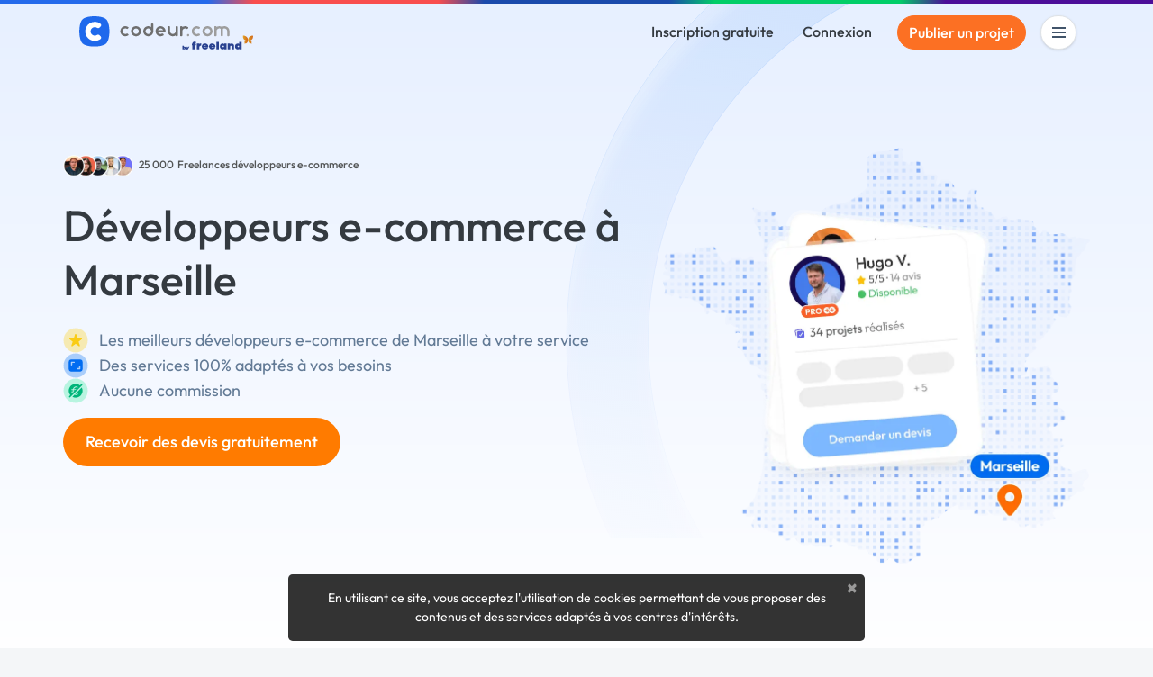

--- FILE ---
content_type: text/html; charset=utf-8
request_url: https://www.codeur.com/developpeur/e-commerce/marseille
body_size: 30532
content:


<!DOCTYPE html>
<html class="scroll-smooth" lang="fr">
  <head>
  <meta charset="utf-8">
  <link rel="preload" href="/vite/assets/tailwind-4745c7df.css" as="style" type="text/css">
  <link rel="preload" href="/vite/assets/bootstrap-db4973ee.css" as="style" type="text/css">
  <link rel="preload" href="/vite/assets/application-2b924f3c.css" as="style" type="text/css">
  <link rel="modulepreload" href="/vite/assets/application-6a421064.js" as="script" type="module">

  <title>Développeur E-commerce Marseille : trouvez un freelance</title>
<meta name="description" content="Trouvez le meilleur développeur e-commerce freelance proche de Marseille (13000) pour réaliser votre projet en janvier 2026.">
<link rel="canonical" href="https://www.codeur.com/developpeur/e-commerce/marseille">
<meta property="og:title" content="Développeur E-commerce Marseille : trouvez un freelance">
<meta property="og:description" content="Trouvez le meilleur développeur e-commerce freelance proche de Marseille (13000) pour réaliser votre projet en janvier 2026.">
<meta property="og:type" content="website">
<meta property="og:url" content="https://www.codeur.com/developpeur/e-commerce/marseille">
<meta property="og:image" content="https://www.codeur.com/assets/og-codeur-2956398b3d80b46b77c6ca14488ed07a90b5fe916c92187f469720131b536dab.jpg">
<meta property="og:image:width" content="1200">
<meta property="og:image:height" content="623">
<meta property="og:image:type" content="image/jpeg">
<meta property="og:image:alt" content="Déposez un projet gratuitement sur Codeur.com">
<meta name="twitter:card" content="summary_large_image">
<meta name="twitter:site" content="@codeur">
<meta name="twitter:title" content="Développeur E-commerce Marseille : trouvez un freelance">
<meta name="twitter:description" content="Trouvez le meilleur développeur e-commerce freelance proche de Marseille (13000) pour réaliser votre projet en janvier 2026.">


  <meta name="robots" content="max-image-preview:large">
  <meta name="action-cable-url" content="wss://www.codeur.com/cable" />
  <meta name="viewport" content="width=device-width, initial-scale=1.0, interactive-widget=resizes-content">
  <meta name="turbo-prefetch" content="false">
  <link rel="icon" type="image/png" href="/assets/touch-icon-192-1b72433b6cc72a0a19feea47a751e2faa62eae12f1b6ae0e6852e5e905a62fa4.png" sizes="192x192" />
  <link rel="apple-touch-icon" type="image/png" href="/assets/apple-touch-icon-180-88b3b544043af9ef9b3b58c0c00d50d52e8fcf794134052c08062902613f3035.png" sizes="180x180" />
  <link rel="apple-touch-icon" type="image/png" href="/assets/apple-touch-icon-152-8aad47e30ecbaf8cdfe59927c3f5ff92b43629876c80addead76b184eb319b43.png" sizes="152x152" />
  <link rel="apple-touch-icon" type="image/png" href="/assets/apple-touch-icon-120-b39cfdd5ec361d87f89c86b0bb088295f1c2745b90cbe8f36dee2ce3cf4714b4.png" sizes="120x120" />
  <link rel="apple-touch-icon" type="image/png" href="/assets/apple-touch-icon-76-b64bbd0900b746cb5bd2f0926591a043a9cb53b1165db68a872059ec7bfa64e3.png" sizes="76x76" />
  <link rel="apple-touch-icon" type="image/png" href="/assets/apple-touch-icon-fe27ad6634ee419d2d949b483485a1981962c4abd953f93ee976eb468fbf33ef.png" />
  <link rel="shortcut icon" type="image/png" href="/assets/favicon-8b979238098de4daaf9f9e999c28a26189d50a6c9e9265eddf7468c574a932ea.png" />

  <link rel="preload" href="/assets/Outfit-Regular-789a7ad1321de707b96e6220e638a2780d85a76c03a305c361b7f8899141bdbb.ttf" as="font" type="font/ttf" crossorigin="anonymous">
<link rel="preload" href="/assets/Outfit-Medium-36890643194b258fe26ce4cbfc5d5d2787ed48ca506a5ec49bfbce181d582a63.ttf" as="font" type="font/ttf" crossorigin="anonymous">
<link rel="preload" href="/assets/Outfit-Bold-fd43cfe0a3a8243ce1b9170bfed80ec35263ef986a5a2fe18d336c56e45802e8.ttf" as="font" type="font/ttf" crossorigin="anonymous">

<style>
  @font-face {
    font-family: "Outfit";
    src: local("Outfit-Regular"), url(https://www.codeur.com/assets/Outfit-Regular-789a7ad1321de707b96e6220e638a2780d85a76c03a305c361b7f8899141bdbb.ttf);
    font-weight: normal;
    font-style: normal;
    font-display: swap;
  }

  @font-face {
    font-family: "Outfit";
    src: local("Outfit-Medium"), url(https://www.codeur.com/assets/Outfit-Medium-36890643194b258fe26ce4cbfc5d5d2787ed48ca506a5ec49bfbce181d582a63.ttf);
    font-weight: 500;
    font-style: normal;
    font-display: swap;
  }

  @font-face {
    font-family: "Outfit";
    src: local("Outfit-Bold"), url(https://www.codeur.com/assets/Outfit-Bold-fd43cfe0a3a8243ce1b9170bfed80ec35263ef986a5a2fe18d336c56e45802e8.ttf);
    font-weight: 700;
    font-style: normal;
    font-display: swap;
  }

  * {
    -webkit-font-smoothing: antialiased;
    -moz-osx-font-smoothing: grayscale;
  }
</style>



  
  <style type="text/css" data-turbo-track="dynamically">/*<![CDATA[*/.tw-from-\[\#E7F0FF\],.tw-to-white{--tw-gradient-from-position: ;--tw-gradient-via-position: ;--tw-gradient-to-position: }[mwn2ki] .tw-relative{position:relative}[mwn2ki] .tw-z-10{z-index:10}[mwn2ki] .tw-mb-10{margin-bottom:2.5rem}[mwn2ki] .tw-mb-12{margin-bottom:3rem}[mwn2ki] .tw-mb-2{margin-bottom:.5rem}[mwn2ki] .tw-mb-4{margin-bottom:1rem}[mwn2ki] .tw-mt-10{margin-top:2.5rem}[mwn2ki] .tw-mt-4{margin-top:1rem}[mwn2ki] .tw-flex{display:flex}[mwn2ki] .tw-hidden{display:none}[mwn2ki] .tw-h-auto{height:auto}[mwn2ki] .tw-w-1\/2{width:50%}[mwn2ki] .tw-w-5\/6{width:83.333333%}[mwn2ki] .tw-w-64{width:16rem}[mwn2ki] .tw-w-full{width:100%}[mwn2ki] .tw-flex-1{flex:1 1 0%}[mwn2ki] .tw-flex-shrink-0{flex-shrink:0}[mwn2ki] .tw-cursor-pointer{cursor:pointer}[mwn2ki] .tw-flex-col{flex-direction:column}[mwn2ki] .tw-flex-wrap{flex-wrap:wrap}[mwn2ki] .tw-items-center{align-items:center}[mwn2ki] .tw-justify-center{justify-content:center}[mwn2ki] .tw-gap-6{gap:1.5rem}[mwn2ki] .tw-rounded-full{border-radius:9999px}[mwn2ki] .tw-rounded-lg{border-radius:.8rem}[mwn2ki] .tw-border-b{border-bottom-width:1px}[mwn2ki] .tw-border-l{border-left-width:1px}[mwn2ki] .tw-border-\[\#234568\]\/10{border-color:rgba(35,69,104,.1)}[mwn2ki] .tw-bg-primary{--tw-bg-opacity:1;background-color:rgb(0 108 241/var(--tw-bg-opacity,1))}[mwn2ki] .tw-bg-warning{--tw-bg-opacity:1;background-color:rgb(252 112 35/var(--tw-bg-opacity,1))}[mwn2ki] .tw-bg-gradient-to-b{background-image:linear-gradient(to bottom,var(--tw-gradient-stops))}[mwn2ki] .tw-from-\[\#E7F0FF\]{--tw-gradient-from:#e7f0ff var(--tw-gradient-from-position);--tw-gradient-to:rgba(231,240,255,0) var(--tw-gradient-to-position);--tw-gradient-stops:var(--tw-gradient-from),var(--tw-gradient-to)}[mwn2ki] .tw-from-20\%{--tw-gradient-from-position:20%}[mwn2ki] .tw-to-white{--tw-gradient-to:#fff var(--tw-gradient-to-position)}[mwn2ki] .tw-px-4{padding-left:1rem;padding-right:1rem}[mwn2ki] .tw-py-0{padding-bottom:0;padding-top:0}[mwn2ki] .tw-py-3{padding-bottom:.75rem;padding-top:.75rem}[mwn2ki] .tw-pb-20{padding-bottom:5rem}[mwn2ki] .tw-pt-12{padding-top:3rem}[mwn2ki] .tw-text-center{text-align:center}[mwn2ki] .tw-text-base{font-size:1rem;line-height:1.5rem}[mwn2ki] .tw-text-lg{font-size:1.125rem;line-height:1.75rem}[mwn2ki] .tw-text-sm{font-size:.875rem;line-height:1.25rem}[mwn2ki] .tw-font-medium{font-weight:500}[mwn2ki] .tw-text-\[\#234568\]{--tw-text-opacity:1;color:rgb(35 69 104/var(--tw-text-opacity,1))}[mwn2ki] .tw-text-\[\#234568\]\/70{color:rgba(35,69,104,.7)}[mwn2ki] .tw-text-dark{--tw-text-opacity:1;color:rgb(52 58 64/var(--tw-text-opacity,1))}[mwn2ki] .tw-text-white{--tw-text-opacity:1;color:rgb(255 255 255/var(--tw-text-opacity,1))}[mwn2ki] .tw-placeholder-gray-500::-moz-placeholder{--tw-placeholder-opacity:1;color:rgb(173 181 189/var(--tw-placeholder-opacity,1))}[mwn2ki] .tw-placeholder-gray-500::placeholder{--tw-placeholder-opacity:1;color:rgb(173 181 189/var(--tw-placeholder-opacity,1))}[mwn2ki] .tw-duration-300{transition-duration:.3s}[mwn2ki] .hover\:tw-bg-\[\#E57103\]:hover{--tw-bg-opacity:1;background-color:rgb(229 113 3/var(--tw-bg-opacity,1))}[mwn2ki] .hover\:tw-bg-primary-dark:hover{--tw-bg-opacity:1;background-color:rgb(23 71 161/var(--tw-bg-opacity,1))}[mwn2ki] .hover\:tw-underline:hover{text-decoration-line:underline}[mwn2ki] .hover\:tw-no-underline:hover{text-decoration-line:none}@media (min-width:576px){[mwn2ki] .sm\:tw-w-full{width:100%}}@media (min-width:768px){[mwn2ki] .md\:tw-w-auto{width:auto}[mwn2ki] .md\:tw-flex-row{flex-direction:row}[mwn2ki] .md\:tw-items-start{align-items:flex-start}[mwn2ki] .md\:tw-justify-start{justify-content:flex-start}[mwn2ki] :is(.md\:tw-space-x-16>:not([hidden])~:not([hidden])){--tw-space-x-reverse:0;margin-left:calc(4rem*(1 - var(--tw-space-x-reverse)));margin-right:calc(4rem*var(--tw-space-x-reverse))}}@media (min-width:1200px){[mwn2ki] .xl\:tw-block{display:block}}/*]]>*/</style>
  
  <link rel="stylesheet" href="/vite/assets/tailwind-4745c7df.css" data-turbo-track="reload" media="all" />
<link rel="stylesheet" href="/vite/assets/bootstrap-db4973ee.css" data-turbo-track="reload" media="all" />
<link rel="stylesheet" href="/vite/assets/application-2b924f3c.css" data-turbo-track="reload" media="all" />
  
  <script>
  window.faIcon = function(type, icon, opts = {}) {
    opts.class = "svg-inline--fa fa-w-16 " + opts.class;
    return `<svg ${Object.keys(opts).map(k => `${k}="${opts[k]}"`).join(' ')}><use xlink:href="/assets/fontawesome/sprites-16ccb7c76f4d90dee157572ede8ba58c15e0be6231d938d7f0a0567fd4026679.svg#${type}-fa-${icon}"></use></svg>`;
  };

  class FaIcon extends HTMLElement {
    static get observedAttributes() {
      return ['type', 'icon', 'class', 'style'];
    }

    constructor() {
      super();
      this.attachShadow({ mode: 'open' });
    }

    connectedCallback() {
      this.render();
    }

    attributeChangedCallback() {
      this.render();
    }

    render() {
      if (this.parentElement) {
        this.outerHTML = faIcon(
          this.getAttribute('type') || 'far',
          this.getAttribute('icon'),
          { class: this.getAttribute('class') || '' }
        );
      }
    }
  }

  customElements.define('fa-icon', FaIcon);
</script>


  <script src="/vite/assets/application-6a421064.js" crossorigin="anonymous" type="module" data-turbo-track="reload" defer="defer"></script><link rel="modulepreload" href="/vite/assets/jquery-ea57c85b.js" as="script" crossorigin="anonymous" data-turbo-track="reload" defer="defer">
<link rel="modulepreload" href="/vite/assets/index-c9e6996b.js" as="script" crossorigin="anonymous" data-turbo-track="reload" defer="defer">
<link rel="modulepreload" href="/vite/assets/index-b2599968.js" as="script" crossorigin="anonymous" data-turbo-track="reload" defer="defer">
<link rel="modulepreload" href="/vite/assets/modal-90aae83b.js" as="script" crossorigin="anonymous" data-turbo-track="reload" defer="defer">
<link rel="modulepreload" href="/vite/assets/util-d652eb0d.js" as="script" crossorigin="anonymous" data-turbo-track="reload" defer="defer">
  
  

  <meta name="csrf-param" content="authenticity_token" />
<meta name="csrf-token" content="CZur3T8PcyvN4te59IUEVkcZXzl2Ias6t0qQ2ZiRdge00Z6d6V5d4w4sdYIeo8TdrGMDO-V5apVSGSnxZzjbmQ" />
  <meta name="msvalidate.01" content="1B8E5977D00B296BFFA05C3D51E38524">
  <meta name="google-site-verification" content="CxsZBvV1-mWK6jeSXJN1B4ZnHgNd6SSz5gGnEb2mrPM">

  
  
<script type="text/javascript">
  var _paq = window._paq = window._paq || [];
  /* tracker methods like "setCustomDimension" should be called before "trackPageView" */
  _paq.push(['setCustomUrl', 'https://www.codeur.com/categorie/metavi/developpeur/e-commerce/marseille']);
  _paq.push(['trackPageView']);
  _paq.push(['enableLinkTracking']);
  (function() {
    var u="//stats.codeur.com/";
    _paq.push(['setTrackerUrl', u+'matomo.php']);
    _paq.push(['setSiteId', '1']);
    var d=document, g=d.createElement('script'), s=d.getElementsByTagName('script')[0];
    g.async=true; g.src=u+'matomo.js'; s.parentNode.insertBefore(g,s);
  })();
  var previousPageUrl = null;
  addEventListener('turbo:load', function() {
    if (_paq && previousPageUrl) {
      var anonymizedUrl = 'https://www.codeur.com/categorie/metavi/developpeur/e-commerce/marseille';
      _paq.push(['setReferrerUrl', previousPageUrl]);
      _paq.push(['setCustomUrl', anonymizedUrl]);
      _paq.push(['setDocumentTitle', document.title]);
      _paq.push(['trackPageView']);
    }
    previousPageUrl = anonymizedUrl;
  });
  var _mtm = window._mtm = window._mtm || [];
  var d=document, g=d.createElement('script'), s=d.getElementsByTagName('script')[0];
  g.async=true; g.src='https://stats.codeur.com/js/container_7yCrtWsl.js'; s.parentNode.insertBefore(g,s);
  addEventListener('turbo:load', function() {
    if (_mtm) {
      _mtm.push({'mtm.startTime': (new Date().getTime()), 'event': 'mtm.Start'});
    }
  });
</script>

  <!--
  - if Rails.env.production? || Rails.env.staging?
    lazy loaded : load when JS Error occurs
    script src='https://js.sentry-cdn.com/2bba05c3b88d48429ee9defcf8d19822.min.js' crossorigin="anonymous" defer="defer" async="async"
  -->
</head>

  <body id="codeur" class="sidebar-closed public webp">
    <div class="overlay"></div>
    
    
    


    <div class="notifications">
  <turbo-frame id="notifications" target="_top"></turbo-frame></div>




    

          <div class="topline z-10"></div>


<nav id="navbar" class="navbar navbar-main navbar-transparent navbar-transparent-dark  transition-all duration-300 [&.navbar-transparent_.navbar-link>.logo-color]:hidden [&.sticky_.navbar-link>.logo-light]:hidden [&.navbar-transparent]:-mb-16 text-dark" data-controller="guest-navbar" data-action="scroll@window->guest-navbar#onScroll:passive" data-guest-navbar-sticky-anchor-value="" data-guest-navbar-transparent-value="true" data-guest-navbar-theme-value="">
  <div class="container flex justify-between items-center">
    <a title="Freelance : Codeur.com" class="navbar-link inline-block relative pl-0 flex items-center" href="/">
        <!DOCTYPE svg PUBLIC "-//W3C//DTD SVG 1.1//EN" "http://www.w3.org/Graphics/SVG/1.1/DTD/svg11.dtd">
<svg xmlns="http://www.w3.org/2000/svg" xmlns:xlink="http://www.w3.org/1999/xlink" xmlns:serif="http://www.serif.com/" width="195" height="39" viewBox="0 0 391 79" version="1.1" xml:space="preserve" style="fill-rule:evenodd;clip-rule:evenodd;stroke-linejoin:round;stroke-miterlimit:2;" role="img" aria-labelledby="a6b1es60ka6x70wze9t963ozbbgzun9t" class="ml-0.5 logo-default"><title id="a6b1es60ka6x70wze9t963ozbbgzun9t">plateforme freelance Codeur.com</title>
    <g transform="matrix(-0.527416,0,0,0.512493,110.07,-28.1457)">
        <path d="M195.55,177.441C212.631,158.238 212.579,92.337 195.563,73.287C178.548,54.237 109.913,54.058 92.831,73.262C75.75,92.465 75.834,158.359 92.85,177.409C109.865,196.459 178.468,196.645 195.55,177.441Z" style="fill:rgb(31,105,236);"></path>
    </g>
    <g transform="matrix(0.494501,0,0,0.494501,0.194251,2.04229)">
        <path d="M70.68,25.409C79.416,25.476 88.12,28.203 95.288,33.207C99.703,36.067 101.052,41.725 97.032,46.061C96.31,46.792 95.585,47.521 94.86,48.25C93.39,49.725 91.249,51.861 91.249,51.861C88.265,54.552 84.15,54.822 80.619,52.509C71.62,46.614 59.068,49.726 53.466,59.786C47.684,70.171 53.296,83.012 63.729,86.908C69.44,89.041 75.873,88.354 81.214,84.837C82.669,83.878 87.514,82.214 91.223,85.88C92.977,87.615 94.749,89.371 96.359,90.976C98.298,92.91 99.146,94.521 99.33,96.718C99.696,101.096 97.196,103.965 91.385,106.957C75.826,115.502 56.328,114.127 41.633,101.371C26.839,88.788 22.494,66.043 32.005,48.618C39.748,34.43 53.939,25.617 69.617,25.417C69.971,25.411 70.326,25.409 70.68,25.409Z" style="fill:white;"></path>
    </g>
    <g transform="matrix(1,0,0,1,0,2)">
        <path d="M270.959,40.473C271.319,40.834 271.5,41.336 271.451,41.844C271.401,42.352 271.128,42.812 270.704,43.096C268.888,44.326 266.697,45.048 264.339,45.048C258.087,45.048 253.011,39.972 253.011,33.72C253.011,27.468 258.087,22.392 264.339,22.392C266.7,22.392 268.892,23.116 270.708,24.354C271.13,24.638 271.402,25.096 271.451,25.602C271.5,26.108 271.32,26.609 270.96,26.968C270.561,27.373 270.125,27.809 269.743,28.19C269.184,28.75 268.313,28.851 267.64,28.434C266.683,27.833 265.551,27.485 264.339,27.485C260.899,27.485 258.105,30.28 258.105,33.719C258.105,37.159 260.899,39.952 264.339,39.952C265.549,39.952 266.68,39.608 267.636,39.009C268.309,38.594 269.178,38.696 269.736,39.254C270.12,39.636 270.556,40.071 270.959,40.473ZM288.342,22.392C294.595,22.392 299.671,27.468 299.671,33.72C299.671,39.972 294.595,45.048 288.342,45.048C282.09,45.048 277.014,39.972 277.014,33.72C277.014,27.468 282.09,22.392 288.342,22.392ZM244.792,39.951C246.198,39.951 247.339,41.092 247.339,42.498C247.339,43.903 246.198,45.045 244.792,45.045C243.386,45.045 242.245,43.903 242.245,42.498C242.245,41.092 243.386,39.951 244.792,39.951ZM320.673,23.933C322.349,22.953 324.299,22.391 326.38,22.391C332.569,22.391 337.604,27.365 337.704,33.53L337.708,33.53L337.708,43.327C337.708,44.274 336.941,45.041 335.996,45.041L334.324,45.041C333.379,45.041 332.612,44.274 332.612,43.327L332.612,33.714C332.612,30.274 329.82,27.482 326.38,27.482C325.221,27.482 324.136,27.8 323.205,28.351L323.205,43.327C323.205,44.274 322.439,45.041 321.493,45.041L319.822,45.041C318.876,45.041 318.11,44.274 318.11,43.327L318.11,28.334C317.186,27.793 316.112,27.482 314.965,27.482C311.526,27.482 308.733,30.274 308.733,33.714L308.733,33.716L308.73,33.716L308.73,43.327C308.73,44.274 307.963,45.041 307.018,45.041L305.347,45.041C304.401,45.041 303.634,44.274 303.634,43.327L303.634,24.052C303.634,23.611 303.809,23.189 304.121,22.876C304.432,22.566 304.855,22.391 305.296,22.391L307.069,22.391C307.509,22.391 307.932,22.566 308.243,22.876C308.555,23.189 308.73,23.611 308.73,24.052L308.73,24.262C310.519,23.079 312.662,22.391 314.965,22.391C317.046,22.391 318.996,22.953 320.673,23.933ZM288.342,27.485C291.783,27.485 294.576,30.28 294.576,33.719C294.576,37.159 291.783,39.952 288.342,39.952C284.902,39.952 282.109,37.159 282.109,33.719C282.109,30.28 284.902,27.485 288.342,27.485Z" style="fill:rgb(157,157,157);"></path>
    </g>
    <g transform="matrix(1,0,0,1,0,2)">
        <path d="M216.691,33.872L216.691,24.129C216.691,23.673 216.872,23.234 217.195,22.911C217.519,22.588 217.957,22.406 218.414,22.406L220.065,22.406C220.522,22.406 220.96,22.588 221.283,22.911C221.606,23.234 221.788,23.673 221.788,24.129L221.788,43.328C221.788,44.28 221.016,45.051 220.065,45.051L218.414,45.051C217.462,45.051 216.691,44.28 216.691,43.328L216.691,43.182C214.903,44.363 212.761,45.051 210.459,45.051C204.209,45.051 199.134,39.978 199.131,33.727L199.131,24.129C199.131,23.673 199.312,23.234 199.636,22.911C199.958,22.588 200.397,22.406 200.854,22.406L202.505,22.406C202.961,22.406 203.4,22.588 203.723,22.911C204.046,23.234 204.228,23.673 204.228,24.129L204.228,33.727L204.226,33.727C204.229,37.165 207.021,39.955 210.459,39.955C213.849,39.955 216.61,37.243 216.691,33.872ZM110.263,40.473C110.624,40.834 110.804,41.336 110.755,41.844C110.706,42.352 110.432,42.812 110.009,43.096C108.192,44.326 106.001,45.048 103.643,45.048C97.391,45.048 92.315,39.972 92.315,33.72C92.315,27.468 97.391,22.392 103.643,22.392C106.004,22.392 108.197,23.116 110.012,24.354C110.434,24.638 110.707,25.096 110.756,25.602C110.804,26.108 110.624,26.609 110.264,26.968C109.866,27.373 109.43,27.809 109.048,28.19C108.488,28.75 107.618,28.851 106.945,28.434C105.988,27.833 104.856,27.485 103.643,27.485C100.203,27.485 97.41,30.28 97.41,33.719C97.41,37.159 100.203,39.952 103.643,39.952C104.854,39.952 105.984,39.608 106.941,39.009C107.613,38.594 108.482,38.696 109.041,39.254C109.425,39.636 109.861,40.071 110.263,40.473ZM226.733,24.115C226.733,23.165 227.504,22.392 228.456,22.392L230.106,22.392C231.058,22.392 231.829,23.165 231.829,24.115L231.829,24.261C233.618,23.081 235.76,22.392 238.061,22.392C240.45,22.392 242.666,23.133 244.495,24.398C244.917,24.687 245.189,25.148 245.236,25.658C245.284,26.166 245.102,26.67 244.739,27.031C244.35,27.427 243.924,27.852 243.55,28.228C242.978,28.797 242.091,28.896 241.412,28.466C240.444,27.844 239.294,27.485 238.061,27.485C234.672,27.485 231.91,30.196 231.829,33.566L231.829,33.871C231.869,35.531 231.829,39.952 231.829,39.952L231.829,43.325C231.829,44.278 231.058,45.048 230.106,45.048L228.456,45.048C227.504,45.048 226.733,44.278 226.733,43.325L226.733,24.115ZM194.181,34.547C194.181,35.002 193.999,35.442 193.676,35.763C193.353,36.087 192.915,36.27 192.458,36.27L177.172,36.27C178.145,38.443 180.325,39.952 182.855,39.952C184.063,39.952 185.191,39.608 186.147,39.012C186.826,38.595 187.702,38.698 188.266,39.262C188.643,39.636 189.07,40.062 189.464,40.456C189.829,40.821 190.011,41.329 189.961,41.842C189.911,42.356 189.634,42.819 189.205,43.106C187.392,44.332 185.207,45.048 182.855,45.048C176.603,45.048 171.527,39.972 171.527,33.72C171.527,27.468 176.603,22.392 182.855,22.392C188.231,22.392 192.737,26.145 193.887,31.173C194.072,31.942 194.171,32.742 194.181,33.562L194.181,34.547ZM127.647,22.392C133.899,22.392 138.975,27.468 138.975,33.72C138.975,39.972 133.899,45.048 127.647,45.048C121.394,45.048 116.318,39.972 116.318,33.72C116.318,27.468 121.394,22.392 127.647,22.392ZM166.579,33.722C166.578,39.974 161.502,45.048 155.25,45.048C148.998,45.048 143.922,39.972 143.922,33.72C143.922,27.468 148.998,22.392 155.25,22.392C157.551,22.392 159.694,23.081 161.482,24.261L161.482,17.867C161.482,16.916 162.253,16.144 163.205,16.144L164.856,16.144C165.807,16.144 166.579,16.916 166.579,17.867L166.579,33.722ZM127.647,27.485C131.087,27.485 133.88,30.28 133.88,33.719C133.88,37.159 131.087,39.952 127.647,39.952C124.206,39.952 121.413,37.159 121.413,33.719C121.413,30.28 124.206,27.485 127.647,27.485ZM161.482,33.566C161.401,30.196 158.639,27.485 155.25,27.485C151.81,27.485 149.017,30.28 149.017,33.719C149.017,37.159 151.81,39.952 155.25,39.952C158.69,39.952 161.482,37.161 161.484,33.722L161.482,33.722L161.482,33.566ZM188.54,31.173C187.571,29 185.388,27.485 182.855,27.485C180.322,27.485 178.14,29 177.171,31.173L188.54,31.173Z" style="fill:rgb(111,111,111);"></path>
    </g>
    <g transform="matrix(1,0,0,1,0,2)">
        <path d="M241.739,73.329L239.888,76.435L239.542,76.944L242.638,76.944L247.341,69.037L247.636,68.529L244.53,68.529L243.236,70.833L241.903,68.529L238.732,68.529L239.076,69.043L241.739,73.329ZM306.124,69.345L297.309,69.345C297.593,70.956 299.773,71.146 300.721,70.008L305.982,70.008C304.892,73.326 302.285,74.701 298.873,74.701C294.749,74.701 291.811,71.999 291.811,67.876C291.811,63.563 295.034,61.145 299.062,61.145C302.664,61.193 306.266,63.42 306.266,67.876C306.266,68.397 306.219,68.871 306.124,69.345ZM289.915,69.345L281.099,69.345C281.384,70.956 283.564,71.146 284.512,70.008L289.773,70.008C288.683,73.326 286.076,74.701 282.663,74.701C278.54,74.701 275.602,71.999 275.602,67.876C275.602,63.563 278.824,61.145 282.853,61.145C286.455,61.193 290.057,63.42 290.057,67.876C290.057,68.397 290.01,68.871 289.915,69.345ZM365.179,74.369L359.87,74.369L359.728,73.136C358.828,74.227 357.548,74.606 356.268,74.606C352.24,74.653 350.202,71.525 350.202,68.113C350.154,64.321 352.524,61.335 356.458,61.335C357.453,61.335 358.733,61.572 359.491,62.236L359.491,57.78L365.179,57.78L365.179,74.369ZM331.338,74.369L325.935,74.369L325.793,73.136C324.893,74.227 323.613,74.606 322.381,74.606C314.181,74.701 314.181,61.193 322.381,61.288C323.613,61.288 324.94,61.667 325.793,62.757L325.935,61.525L331.338,61.525L331.338,74.369ZM234.881,74.17C235.282,74.408 235.758,74.529 236.31,74.529C236.765,74.529 237.189,74.448 237.583,74.287C237.977,74.127 238.319,73.907 238.61,73.63C238.904,73.351 239.132,73.022 239.296,72.645C239.459,72.267 239.542,71.864 239.542,71.433C239.542,71.011 239.461,70.613 239.302,70.239C239.143,69.865 238.922,69.541 238.642,69.265C238.362,68.991 238.024,68.772 237.627,68.61C237.235,68.45 236.803,68.368 236.332,68.368C235.787,68.368 235.303,68.486 234.881,68.719L234.881,66.554L232.184,66.554L232.184,74.368L234.881,74.368L234.881,74.17ZM314.087,57.78L308.352,57.78L308.352,74.416L314.087,74.416L314.087,57.78ZM339.348,61.525L339.348,62.852C340.249,61.714 341.576,61.288 342.808,61.335C346.647,61.43 347.974,63.989 347.974,67.449L347.974,74.416L342.287,74.416L342.287,67.449C342.287,66.549 341.718,66.075 340.96,66.075C340.249,66.075 339.538,66.549 339.538,67.449L339.538,74.369L333.85,74.369L333.85,61.525L339.348,61.525ZM270.104,74.369L264.416,74.369L264.416,61.525L269.677,61.525L269.914,62.662C270.72,61.098 272.853,61.003 274.322,61.43L274.18,66.549C272,65.885 270.104,66.88 270.104,69.345L270.104,74.369ZM254.416,61.714C254.416,57.401 258.302,56.359 262.473,57.591L262.283,60.861C261.288,60.482 260.198,60.814 260.198,61.714L262.331,61.714L262.331,65.553L260.103,65.553L260.103,74.369L254.416,74.369L254.416,65.553L252.994,65.553L252.994,61.714L254.416,61.714ZM236.756,71.464C236.756,71.565 236.732,71.663 236.685,71.756C236.633,71.86 236.563,71.953 236.477,72.033C236.393,72.111 236.292,72.172 236.178,72.217C236.059,72.263 235.931,72.285 235.796,72.285C235.661,72.285 235.533,72.261 235.412,72.213C235.289,72.164 235.181,72.1 235.09,72.02C235.006,71.947 234.94,71.861 234.893,71.762C234.847,71.666 234.825,71.563 234.825,71.454C234.825,71.345 234.849,71.241 234.897,71.144C234.949,71.037 235.018,70.944 235.103,70.865C235.188,70.786 235.288,70.725 235.403,70.68C235.522,70.635 235.649,70.612 235.785,70.612C235.925,70.612 236.054,70.635 236.172,70.683C236.291,70.732 236.396,70.796 236.487,70.878C236.572,70.955 236.639,71.045 236.686,71.148C236.733,71.247 236.756,71.353 236.756,71.464ZM355.937,67.876C355.937,69.155 356.825,69.807 357.714,69.825C358.603,69.842 359.491,69.226 359.491,67.97C359.491,65.506 355.937,65.506 355.937,67.876ZM325.604,67.97C325.604,66.714 324.715,66.098 323.826,66.104C322.938,66.11 322.049,66.738 322.049,67.97C322.049,70.435 325.604,70.435 325.604,67.97ZM300.816,66.833C300.65,65.956 299.856,65.53 299.062,65.535C298.268,65.541 297.474,65.98 297.309,66.833L300.816,66.833ZM284.607,66.833C284.441,65.956 283.647,65.53 282.853,65.535C282.059,65.541 281.265,65.98 281.099,66.833L284.607,66.833Z" style="fill:rgb(42,66,144);fill-rule:nonzero;"></path>
    </g>
    <g transform="matrix(0.473953,0,0,0.473953,252.994,45.467)">
        <path d="M290.2,0C293.5,15.2 282,22.9 277.8,22.9C278.9,22.9 284,26.4 284,31.6C284,33.5 283.3,34 283.3,35C283.3,36 283.7,37.1 284.7,38.3L284.1,38.9C282.3,37.2 280.7,37.3 279.2,37.6C277.5,37.9 267.3,36.1 267.3,21C267.4,3.8 284.2,0 290.2,0Z" style="fill:url(#_Linear1);fill-rule:nonzero;"></path>
    </g>
    <g transform="matrix(0.473953,0,0,0.473953,252.994,45.467)">
        <path d="M243.6,0C240.3,15.2 251.8,22.9 256,22.9C254.9,22.9 249.8,26.4 249.8,31.6C249.8,33.5 250.5,34 250.5,35C250.5,36 250.1,37.1 249.1,38.3L249.7,38.9C251.5,37.2 253.1,37.3 254.6,37.6C256.3,37.9 266.5,36.1 266.5,21C266.4,3.8 249.6,0 243.6,0Z" style="fill:url(#_Linear2);fill-rule:nonzero;"></path>
    </g>
    <defs>
        <linearGradient id="_Linear1" x1="0" y1="0" x2="1" y2="0" gradientUnits="userSpaceOnUse" gradientTransform="matrix(23.4155,0,0,23.4155,267.407,19.4321)"><stop offset="0" style="stop-color:rgb(227,165,40);stop-opacity:1"></stop><stop offset="1" style="stop-color:rgb(208,101,25);stop-opacity:1"></stop></linearGradient>
        <linearGradient id="_Linear2" x1="0" y1="0" x2="1" y2="0" gradientUnits="userSpaceOnUse" gradientTransform="matrix(23.4152,0,0,23.4152,243.002,19.4321)"><stop offset="0" style="stop-color:rgb(227,165,40);stop-opacity:1"></stop><stop offset="1" style="stop-color:rgb(208,101,25);stop-opacity:1"></stop></linearGradient>
    </defs>
</svg>
      <svg xmlns="http://www.w3.org/2000/svg" width="40" height="40" viewBox="0 0 250 250" fill="none" role="img" aria-labelledby="a7hi7372w1grxah4e4fb6e1hk73m9rzf" class="logo-sticky hidden"><title id="a7hi7372w1grxah4e4fb6e1hk73m9rzf">freelance</title>
<path fill-rule="evenodd" clip-rule="evenodd" d="M41.5803 207.598C13.8782 177.336 13.9625 73.4814 41.5592 43.4601C69.1543 13.4388 180.467 13.1567 208.171 43.4207C235.873 73.6831 235.737 177.527 208.14 207.548C180.545 237.569 69.284 237.862 41.5803 207.598Z" fill="#1F69EC"></path>
<path d="M116.569 156.151C126.286 159.78 137.208 158.595 146.23 152.655L146.231 152.654C146.831 152.259 148.628 151.462 150.819 151.37C152.884 151.284 155.149 151.819 157.17 153.817C159.836 156.454 162.526 159.12 164.969 161.555C167.505 164.084 168.3 165.818 168.495 168.153C168.704 170.657 168.125 172.538 166.709 174.315C165.174 176.242 162.523 178.203 158.254 180.401L158.214 180.422L158.174 180.444C135.738 192.765 107.644 190.801 86.4041 172.364L86.3911 172.353L86.378 172.342C65.1157 154.257 58.8353 121.441 72.5229 96.3641L72.523 96.3639C83.7353 75.8189 104.215 63.1512 126.761 62.8636L126.768 62.8635L126.775 62.8634C127.284 62.8548 127.799 62.8518 128.321 62.8517C140.922 62.951 153.477 66.8899 163.798 74.0944L163.846 74.1283L163.896 74.1604C166.53 75.8667 168.105 78.3081 168.52 80.7878C168.922 83.194 168.283 85.9264 165.934 88.4799C164.855 89.5721 163.771 90.6622 162.683 91.757C161.568 92.8758 160.197 94.2464 159.104 95.3384C158.558 95.8841 158.081 96.3598 157.742 96.6991L157.343 97.0973L157.264 97.176C153.947 100.123 149.437 100.485 145.319 97.7871C129.895 87.6838 108.61 93.1038 99.1742 110.048L99.1741 110.048C89.2796 127.82 98.9146 149.558 116.569 156.151ZM116.569 156.151L117.752 152.984L116.569 156.151Z" fill="white" stroke="white" stroke-width="6.83115"></path>
</svg>
</a>
    <div class="navbar-actions flex">
      <a class="leading-7 p-1 mr-6 font-medium no-underline hidden lg:inline-block text-dark" data-guest-navbar-target="signupLink" href="/users/sign_up">Inscription gratuite</a>
      <a class="leading-7 p-1 mr-6 font-medium no-underline hidden lg:inline-block text-dark" data-guest-navbar-target="loginLink" href="/users/sign_in">Connexion</a>
      <a class="btn btn-warning leading-7 px-3 py-1 mr-4 hidden font-medium lg:inline-block" data-controller="launch-fast" href="/fonctionnement-codeur">
        Publier un projet
</a>      <div class="user-dropdown relative" data-controller="dropdown" data-dropdown-opened-class="dropdown--opened" data-action="click->dropdown#toggle">
  <div class="overflow-hidden rounded-pill cursor-pointer flex items-center p-1 h-full justify-center bg-white shadow border border-gray-300">
    <div class="hamburger relative h-[10px] flex justify-center -mt-[1.5px] w-[1.875rem]">
      <div class="bar bar-top w-[15px] h-[2px]"></div>
      <div class="bar bar-middle w-[15px] h-[2px]"></div>
      <div class="bar bar-bottom w-[15px] h-[2px]"></div>
    </div>

      <img width="32" height="32" class="flex lg:hidden" alt="" src="/assets/home/user-8efc1d6aa2bd5c81f5d1ac8edc0fb1ca0ac86263d2333a206a03967f9f2b6052.webp" />
  </div>

  <div class="dropdown overflow-hidden shadow-lg mt-2 w-80 bg-white rounded-lg" data-dropdown-target="dropdown" data-controller="scroll-shadow" data-action="dropdown:open->scroll-shadow#resize resize@window->scroll-shadow#resize">
    <div class="scroll-shadow--content" data-scroll-shadow-target="content">
      <div class="scroll-shadow--top-edge" data-scroll-shadow-target="topEdge"></div>
      <div class="scroll-shadow--bottom-edge" data-scroll-shadow-target="bottomEdge"></div>

        <a class="block font-medium text-dark rounded no-underline lg:hidden" href="/users/sign_in">Se connecter</a>
        <a class="block font-medium text-dark rounded no-underline lg:hidden" href="/users/sign_up">S&#39;inscrire gratuitement</a>
        <a class="block font-medium text-dark rounded no-underline lg:hidden" data-controller="launch-fast" href="/fonctionnement-codeur">Publier un projet</a>

        <div class="divider bg-light lg:hidden"></div>
        <small class="text-blue-dark/60">Plateforme</small>
        <a class="block text-inherit text-blue-dark rounded no-underline" href="/comment-ca-marche">
          <svg xmlns="http://www.w3.org/2000/svg" width="18" height="18" viewBox="0 0 18 18" fill="none" aria-hidden="true" class="w-4 h-4 mr-2">
<path d="M9.00046 10.0029C10.2449 10.0029 11.2529 8.99446 11.2529 7.75046C11.2529 6.50645 10.2449 5.49805 9.00046 5.49805C7.756 5.49805 6.74805 6.50645 6.74805 7.75046C6.74805 8.99446 7.756 10.0029 9.00046 10.0029Z" fill="#234568"></path>
<path fill-rule="evenodd" clip-rule="evenodd" d="M4.45308 14.9423C5.02138 12.9651 6.82792 11.5005 9.0009 11.5005C11.1742 11.5005 12.9793 12.9654 13.5486 14.9419C13.6413 15.2638 13.5094 15.6081 13.2253 15.7856C12.0008 16.5504 10.555 17.0005 9.0009 17.0005C7.44665 17.0005 6.00197 16.5504 4.77681 15.7857C4.49268 15.6084 4.36056 15.2642 4.45308 14.9423Z" fill="#234568"></path>
<path d="M17.25 3H15.5V1.25C15.5 0.836 15.164 0.5 14.75 0.5C14.336 0.5 14 0.836 14 1.25V3H12.25C11.836 3 11.5 3.336 11.5 3.75C11.5 4.164 11.836 4.5 12.25 4.5H14V6.25C14 6.664 14.336 7 14.75 7C15.164 7 15.5 6.664 15.5 6.25V4.5H17.25C17.664 4.5 18 4.164 18 3.75C18 3.336 17.664 3 17.25 3Z" fill="#234568"></path>
<path fill-rule="evenodd" clip-rule="evenodd" d="M1 9.00049C1 4.58238 4.58178 1.00049 9 1.00049C9.37127 1.00049 9.72585 1.03372 10.0609 1.07834C10.4715 1.13302 10.76 1.51019 10.7053 1.92078C10.6507 2.33137 10.2735 2.61989 9.8629 2.56522C9.56715 2.52583 9.28294 2.50049 9 2.50049C5.41022 2.50049 2.5 5.4108 2.5 9.00049C2.5 12.5902 5.41022 15.5005 9 15.5005C12.5898 15.5005 15.5 12.5902 15.5 9.00049C15.5 8.98669 15.4966 8.94514 15.4949 8.85941C15.487 8.44527 15.8162 8.10309 16.2304 8.09513C16.6445 8.08716 16.9867 8.41643 16.9947 8.83057C16.9955 8.87657 17 8.9235 17 9.00049C17 13.4186 13.4182 17.0005 9 17.0005C4.58178 17.0005 1 13.4186 1 9.00049Z" fill="#234568"></path>
</svg>
          Trouver des freelances
</a>        <a class="block text-inherit text-blue-dark rounded no-underline" href="/comment-ca-marche-pour-les-prestataires">
          <svg xmlns="http://www.w3.org/2000/svg" width="18" height="18" viewBox="0 0 18 18" fill="none" aria-hidden="true" class="w-4 h-4 mr-2">
<path d="M13.6401 14.481C13.1681 12.319 11.2161 10.75 9.00007 10.75C6.78407 10.75 4.83207 12.319 4.36007 14.481C4.17107 15.345 4.70807 16.23 5.58407 16.494C6.69207 16.829 7.84207 17 9.00007 17C10.1581 17 11.3081 16.83 12.4161 16.494C13.2921 16.229 13.8291 15.345 13.6401 14.481Z" fill="#234568"></path>
<path d="M9 9.50049C10.3813 9.50049 11.5 8.38174 11.5 7.00049C11.5 5.61924 10.3813 4.50049 9 4.50049C7.61875 4.50049 6.5 5.61924 6.5 7.00049C6.5 8.38174 7.61875 9.50049 9 9.50049Z" fill="#234568"></path>
<path d="M13.75 5.00049C14.716 5.00049 15.5 4.21649 15.5 3.25049C15.5 2.28449 14.716 1.50049 13.75 1.50049C12.784 1.50049 12 2.28449 12 3.25049C12 4.21649 12.784 5.00049 13.75 5.00049Z" fill="#234568"></path>
<path d="M4.25 5.00049C5.216 5.00049 6 4.21649 6 3.25049C6 2.28449 5.216 1.50049 4.25 1.50049C3.284 1.50049 2.5 2.28449 2.5 3.25049C2.5 4.21649 3.284 5.00049 4.25 5.00049Z" fill="#234568"></path>
<path d="M4.25299 6.49463C4.51693 6.49463 4.77458 6.52154 5.02333 6.57278C5.00839 6.71334 5.00073 6.85608 5.00073 7.00061C5.00073 8.14067 5.4773 9.1691 6.24216 9.89761C5.44666 10.2915 4.74089 10.8507 4.17577 11.5344C4.09112 11.5344 4.0061 11.5369 3.92149 11.534C3.02849 11.5028 2.26034 11.346 1.65478 11.1709C0.922182 10.9585 0.357095 10.1964 0.571271 9.35427C0.989049 7.71097 2.47867 6.49463 4.25299 6.49463Z" fill="#234568"></path>
<path d="M11.7598 9.89763C12.5553 10.2916 13.261 10.8507 13.8262 11.5344C13.9116 11.5344 13.9975 11.537 14.0829 11.534C14.9759 11.5028 15.7436 11.3461 16.3492 11.171C17.03 10.9736 17.5665 10.3014 17.467 9.5314C17.4526 9.41939 17.4219 9.30447 17.3881 9.19263C16.9165 7.63183 15.467 6.49463 13.7514 6.49463C13.4866 6.49463 13.2282 6.52171 12.9787 6.57326C12.9936 6.71366 13.0013 6.85624 13.0013 7.00061C13.0013 8.14068 12.5247 9.16912 11.7598 9.89763Z" fill="#234568"></path>
</svg>
          Trouver des clients
</a>        <a target="_blank" class="block text-inherit text-blue-dark rounded no-underline" href="https://aide.codeur.com/">
          <svg xmlns="http://www.w3.org/2000/svg" width="18" height="18" viewBox="0 0 18 18" fill="none" aria-hidden="true" class="w-4 h-4 mr-2">
<path d="M10.709 17H8.75C8.336 17 8 16.664 8 16.25C8 15.836 8.336 15.5 8.75 15.5H10.709C11.295 15.5 11.796 15.101 11.928 14.529L12.271 13.078C12.366 12.675 12.769 12.428 13.173 12.52C13.575 12.615 13.825 13.02 13.73 13.422L13.388 14.869C13.101 16.122 11.998 17 10.709 17Z" fill="#234568"></path>
<path d="M14.1377 14H13.0007C12.7737 14 12.5597 13.897 12.4167 13.721C12.2737 13.545 12.2197 13.313 12.2677 13.092L13.3517 8.09201C13.4557 7.67001 13.5007 7.33001 13.5007 7.00101C13.5007 4.52001 11.4817 2.50101 9.0007 2.50101C6.5197 2.50101 4.5007 4.52001 4.5007 7.00101C4.5007 7.33001 4.5467 7.67001 4.6457 8.07201L5.7347 13.092C5.7827 13.314 5.7277 13.545 5.5857 13.721C5.4427 13.898 5.2287 14 5.0017 14H3.8647C2.5797 14 1.4487 13.088 1.1767 11.833L0.8417 10.288C0.5767 9.06401 1.1737 7.81501 2.2907 7.25101L3.0027 6.89201C3.0617 3.63401 5.7297 1.00101 9.0017 1.00101C12.2737 1.00101 14.9417 3.63401 15.0007 6.89201L15.7127 7.25101C16.8297 7.81501 17.4267 9.06401 17.1617 10.288L16.8267 11.833C16.5547 13.089 15.4227 14 14.1377 14Z" fill="#234568"></path>
</svg>
          Aide et support
</a>
          <div class="divider bg-light my-5"></div>
          <small class="text-blue-dark/60">Meilleurs outils freelance</small>
            <a class="block text-inherit text-blue-dark rounded no-underline" href="/comparatif/logiciel-facturation">Logiciels de facturation</a>
            <a class="block text-inherit text-blue-dark rounded no-underline" href="/comparatif/banque-pro">Banques professionnelles</a>
            <a class="block text-inherit text-blue-dark rounded no-underline" href="/comparatif/hebergement-web">Hébergements web</a>
            <a class="block text-inherit text-blue-dark rounded no-underline" href="/comparatif/domiciliation-entreprise">Domiciliation d&#39;entreprise</a>
            <a class="block text-inherit text-blue-dark rounded no-underline" href="/comparatif/logiciel-rh">Logiciels RH</a>
            <a class="block text-inherit text-blue-dark rounded no-underline" href="/comparatif/outil-application-no-code">Outils de création d&#39;app no code</a>
            <a class="block text-inherit text-blue-dark rounded no-underline" href="/comparatif/logiciel-crm">Logiciels CRM</a>
            <a class="block text-inherit text-blue-dark rounded no-underline" href="/comparatif/logiciel-comptabilite">Logiciels de comptabilité</a>

    </div>
    <div class="scroll-shadow--top-shadow" data-scroll-shadow-target="topShadow"></div>
    <div class="scroll-shadow--bottom-shadow" data-scroll-shadow-target="bottomShadow"></div>
  </div>
</div>

    </div>
  </div>
</nav>


        <div class="wrapper bg-gradient-to-b from-primary-lighter to-white">
        <div class="container pt-32 pb-20 lg:pt-40 lg:pb-28 px-8 lg:px-0 flex flex-row relative gap-16 overflow-hidden">
          <img class="absolute top-0 lg:-top-10 right-20 lg:-right-10 sm:hidden lg:block z-0" alt="" src="/assets/banners/circle-metavi-60b39ab2a42aeb27eb250c419fb4410928dd0bed90efae77682259a8b7395766.svg" />
          <div class="w-full lg:w-7/12 flex flex-col items-start z-10">
            <div class="text-sm lg:text-xs font-medium py-2 max-lg:mx-auto">
              <img class="h-6 w-auto object-contain mr-1" alt="Freelances e-commerce Marseille" width="208" height="64" src="/assets/seo-tagging/providers-row-xs-279a8bab64039862763b5018bfaeab7a61b56a6d6751a76f5e05f39a0372abaa.webp" />
              25&nbsp;000&nbsp;
              <a class="text-inherit no-underline hover:text-link" href="/developpeur/e-commerce">Freelances développeurs e-commerce</a>
            </div>
            <h1 class="text-center lg:text-left text-5xl text-dark py-4 lg:leading-tight">Développeurs e-commerce à Marseille</h1>
              <div class="flex flex-col gap-4 w-full">
                <div class="flex items-center space-x-3">
  <img class="w-7 h-7 flex-shrink-0" alt="" aria-hidden="true" role="presentation" src="/assets/icons/star-53e6c45bb8db14e7959fbe32e6326df6ee98e22a835fda84225e6323250c05d3.svg" />
  <p class="text-lg text-blue-dark/70 m-0 leading-none">Les meilleurs développeurs e-commerce de Marseille à votre service</p>
</div>

                <div class="flex items-center space-x-3">
  <img class="w-7 h-7 flex-shrink-0" alt="" aria-hidden="true" role="presentation" src="/assets/icons/corners-fdcefab4320408b40814d15847735876f1370115d972f70ea7e18ae2729edebc.svg" />
  <p class="text-lg text-blue-dark/70 m-0 leading-none">Des services 100% adaptés à vos besoins</p>
</div>

                <div class="flex items-center space-x-3">
  <img class="w-7 h-7 flex-shrink-0" alt="" aria-hidden="true" role="presentation" src="/assets/icons/no-money-30064b0ba4ad40fe2f6e7cd61936a1dd4158c4933c0a5ddee35e01372b26ba78.svg" />
  <p class="text-lg text-blue-dark/70 m-0 leading-none">Aucune commission</p>
</div>

                <div class="max-lg:mx-auto">
                  <a class="btn bg-orange text-white text-lg mt-4 px-6 py-3 transition duration-300 ease-in-out hover:bg-orange-dark" data-controller="launch-fast" href="/fonctionnement-codeur">Recevoir des devis gratuitement</a>
                </div>
              </div>
          </div>
          <div class="w-5/12 z-50 hidden lg:block">
            <img class="w-full" alt="développeur e-commerce Marseille" src="/assets/seo-tagging/city-header/Marseille-f5cd4d1cd8171be1c6a3b857a9c1b9ae1a5f2f66b81fdd505f950f57e2e3f5cb.webp" />
          </div>
        </div>
      </div>



    <div class="codeur-wrap">
      
      

          <div class="container guest-banner guest-client-banner fixed bottom-4 inset-x-0 px-8 text-white rounded-3xl" data-controller="guest-banner" data-guest-banner-cta-value="_codeur_guest_seo_tagging_banner">
    <button class="new-close border-0 rounded-full font-bold flex justify-center items-center text-black z-50" type="button" data-action="guest-banner#close">x</button>
    <div class="flex items-center relative">
      <img class="hidden lg:block absolute bottom-0 h-auto w-[21.5rem]" loading="lazy" alt="Freelance" src="/assets/codeur/img-freelance-7f13a1c3f971ac8688223b5e3907190fca9d3d7fb5bdae85bdddf8f1f417d4f5.webp" />
      <div class="max-w-xs md:max-w-xl flex flex-col gap-2 py-8 md:px-8 lg:ml-96">
        <h2 class="md:text-[2.65rem]">
          Trouvez votre
            développeur e-commerce
          en 2 minutes
        </h2>
        <p class="m-0">
          <a class="btn btn-warning py-1.5" data-controller="launch-fast" href="/fonctionnement-codeur">Recevoir des devis gratuitement</a>
        </p>
      </div>
    </div>
  </div>



          <section class="wrapper bg-white py-4 text-center text-dark/60">
    <div class="container">
      <p class="mb-8">
        Plus de&nbsp;
        <span class="font-semibold">560&nbsp;000 membres</span>
        &nbsp;et&nbsp;
        <span class="font-semibold">29&nbsp;000 entreprises</span>
        &nbsp;utilisent Codeur.com pour leur projet
      </p>
      <div class="w-full inline-flex flex-nowrap overflow-hidden [mask-image:_linear-gradient(to_right,transparent_0,_black_128px,_black_calc(100%-200px),transparent_100%)]">
  <ul class="flex items-center justify-center md:justify-start [&_li]:mx-8 [&_img]:max-w-none animate-infinite-scroll px-0">
      <li class="list-none">
        <img alt="Référence #1 plateforme freelance" class="h-6 w-auto" src="/assets/seo-tagging/partners/manomano-00ac6e316e454a385c036eed1a9c41c8a6d08ad2044fd374d49a11c71f78637e.svg" />
      </li>
      <li class="list-none">
        <img alt="Référence #2 plateforme freelance" class="h-6 w-auto" src="/assets/seo-tagging/partners/toutou-319889b6e8b43e061cb60d6955a3a519c8263e107aedb9fabeb2d7d8505cc5e7.svg" />
      </li>
      <li class="list-none">
        <img alt="Référence #3 plateforme freelance" class="h-6 w-auto" src="/assets/seo-tagging/partners/doctolib-28848455f7abc0c50eff62ed030ea6e1491aea2230b16cd4d6dd584d9a35520f.svg" />
      </li>
      <li class="list-none">
        <img alt="Référence #4 plateforme freelance" class="h-6 w-auto" src="/assets/seo-tagging/partners/capgemini-6db4c37fe04ba1f98cfd6ac69c00f15664620c412df5e96b07ebbaf76d3cec5a.svg" />
      </li>
      <li class="list-none">
        <img alt="Référence #5 plateforme freelance" class="h-6 w-auto" src="/assets/seo-tagging/partners/carrefour-5f6607aaedb01a51ceac58a9d853351669dd1d06b4a7d0b2584dce0aece9e951.svg" />
      </li>
      <li class="list-none">
        <img alt="Référence #6 plateforme freelance" class="h-6 w-auto" src="/assets/seo-tagging/partners/wizbii-3d5557b868afdb435a44ac8dbd62288b26dbe383300d7da4fe0f16b98f6cf18b.svg" />
      </li>
      <li class="list-none">
        <img alt="Référence #7 plateforme freelance" class="h-6 w-auto" src="/assets/seo-tagging/partners/decathlon-69d7d98354cd3389a981cb04bc868543cc8239fb49cb8267f6bf1ed8ba2a830e.svg" />
      </li>
      <li class="list-none">
        <img alt="Référence #8 plateforme freelance" class="h-6 w-auto" src="/assets/seo-tagging/partners/toyota-dbc0914d065a1610e3972429d1ac0a8e6b46e3ff8f7d8ddea481eeb2f66b232c.svg" />
      </li>
      <li class="list-none">
        <img alt="Référence #9 plateforme freelance" class="h-6 w-auto" src="/assets/seo-tagging/partners/greenweez-824181897a54f5694410b9800fe0316ebbdf4b0bdc77fb0b083e55ccff5a19ef.svg" />
      </li>
      <li class="list-none">
        <img alt="Référence #10 plateforme freelance" class="h-6 w-auto" src="/assets/seo-tagging/partners/totalenergies-4695488397cf7e2c407bc93de5df507bad081004a2c88e40312561f00e18b7b0.svg" />
      </li>
      <li class="list-none">
        <img alt="Référence #11 plateforme freelance" class="h-6 w-auto" src="/assets/seo-tagging/partners/blank-45d0c041314fd46423ffc989ec4c4853c9dbdcf3d4449ef4a3b58e742b2ed79f.svg" />
      </li>
      <li class="list-none">
        <img alt="Référence #12 plateforme freelance" class="h-6 w-auto" src="/assets/seo-tagging/partners/volkswagen-cbb2665d8e451c487005542b221d163cff386f412092fb9fbadc7230eb6b51ce.svg" />
      </li>
      <li class="list-none">
        <img alt="Référence #13 plateforme freelance" class="h-6 w-auto" src="/assets/seo-tagging/partners/alan-218b6e3f1088bfcff1e0d1ac02a30aa051853e2b8711caf9dddcdfb81aaf2b3b.svg" />
      </li>
      <li class="list-none">
        <img alt="Référence #14 plateforme freelance" class="h-6 w-auto" src="/assets/seo-tagging/partners/auchan-1342fe76ce273677b1dc63fa457d22e691f3aef3e722eb33edbfac587c013507.svg" />
      </li>
      <li class="list-none">
        <img alt="Référence #15 plateforme freelance" class="h-6 w-auto" src="/assets/seo-tagging/partners/monday-e0992b6a3ad67c517e458c0dffacc0213da73fda6ddf72f1c780c21480770ceb.svg" />
      </li>
      <li class="list-none">
        <img alt="Référence #16 plateforme freelance" class="h-6 w-auto" src="/assets/seo-tagging/partners/dassault-56f2dd39183b081e263d6a8013399b08bc4de282397085aa1e49759472c9f205.svg" />
      </li>
      <li class="list-none">
        <img alt="Référence #1 plateforme freelance" class="h-6 w-auto" src="/assets/seo-tagging/partners/manomano-00ac6e316e454a385c036eed1a9c41c8a6d08ad2044fd374d49a11c71f78637e.svg" />
      </li>
      <li class="list-none">
        <img alt="Référence #2 plateforme freelance" class="h-6 w-auto" src="/assets/seo-tagging/partners/toutou-319889b6e8b43e061cb60d6955a3a519c8263e107aedb9fabeb2d7d8505cc5e7.svg" />
      </li>
      <li class="list-none">
        <img alt="Référence #3 plateforme freelance" class="h-6 w-auto" src="/assets/seo-tagging/partners/doctolib-28848455f7abc0c50eff62ed030ea6e1491aea2230b16cd4d6dd584d9a35520f.svg" />
      </li>
      <li class="list-none">
        <img alt="Référence #4 plateforme freelance" class="h-6 w-auto" src="/assets/seo-tagging/partners/capgemini-6db4c37fe04ba1f98cfd6ac69c00f15664620c412df5e96b07ebbaf76d3cec5a.svg" />
      </li>
      <li class="list-none">
        <img alt="Référence #5 plateforme freelance" class="h-6 w-auto" src="/assets/seo-tagging/partners/carrefour-5f6607aaedb01a51ceac58a9d853351669dd1d06b4a7d0b2584dce0aece9e951.svg" />
      </li>
      <li class="list-none">
        <img alt="Référence #6 plateforme freelance" class="h-6 w-auto" src="/assets/seo-tagging/partners/wizbii-3d5557b868afdb435a44ac8dbd62288b26dbe383300d7da4fe0f16b98f6cf18b.svg" />
      </li>
      <li class="list-none">
        <img alt="Référence #7 plateforme freelance" class="h-6 w-auto" src="/assets/seo-tagging/partners/decathlon-69d7d98354cd3389a981cb04bc868543cc8239fb49cb8267f6bf1ed8ba2a830e.svg" />
      </li>
      <li class="list-none">
        <img alt="Référence #8 plateforme freelance" class="h-6 w-auto" src="/assets/seo-tagging/partners/toyota-dbc0914d065a1610e3972429d1ac0a8e6b46e3ff8f7d8ddea481eeb2f66b232c.svg" />
      </li>
      <li class="list-none">
        <img alt="Référence #9 plateforme freelance" class="h-6 w-auto" src="/assets/seo-tagging/partners/greenweez-824181897a54f5694410b9800fe0316ebbdf4b0bdc77fb0b083e55ccff5a19ef.svg" />
      </li>
      <li class="list-none">
        <img alt="Référence #10 plateforme freelance" class="h-6 w-auto" src="/assets/seo-tagging/partners/totalenergies-4695488397cf7e2c407bc93de5df507bad081004a2c88e40312561f00e18b7b0.svg" />
      </li>
      <li class="list-none">
        <img alt="Référence #11 plateforme freelance" class="h-6 w-auto" src="/assets/seo-tagging/partners/blank-45d0c041314fd46423ffc989ec4c4853c9dbdcf3d4449ef4a3b58e742b2ed79f.svg" />
      </li>
      <li class="list-none">
        <img alt="Référence #12 plateforme freelance" class="h-6 w-auto" src="/assets/seo-tagging/partners/volkswagen-cbb2665d8e451c487005542b221d163cff386f412092fb9fbadc7230eb6b51ce.svg" />
      </li>
      <li class="list-none">
        <img alt="Référence #13 plateforme freelance" class="h-6 w-auto" src="/assets/seo-tagging/partners/alan-218b6e3f1088bfcff1e0d1ac02a30aa051853e2b8711caf9dddcdfb81aaf2b3b.svg" />
      </li>
      <li class="list-none">
        <img alt="Référence #14 plateforme freelance" class="h-6 w-auto" src="/assets/seo-tagging/partners/auchan-1342fe76ce273677b1dc63fa457d22e691f3aef3e722eb33edbfac587c013507.svg" />
      </li>
      <li class="list-none">
        <img alt="Référence #15 plateforme freelance" class="h-6 w-auto" src="/assets/seo-tagging/partners/monday-e0992b6a3ad67c517e458c0dffacc0213da73fda6ddf72f1c780c21480770ceb.svg" />
      </li>
      <li class="list-none">
        <img alt="Référence #16 plateforme freelance" class="h-6 w-auto" src="/assets/seo-tagging/partners/dassault-56f2dd39183b081e263d6a8013399b08bc4de282397085aa1e49759472c9f205.svg" />
      </li>
  </ul>
</div>

    </div>
  </section>

  <div class="wrapper bg-white">
    <div class="container">
        <section class="py-20 lg:py-40 flex flex-col items-center justify-center">
          <div class="w-full">
            <h2 class="text-dark mb-8 text-left text-4xl">Des centaines de développeurs e-commerce à Marseille pour vous</h2>
            <div class="grid grid-cols md:grid-cols-2 lg:grid-cols-3 gap-4 py-4 lg:py-0">
                <div class="relative bg-white rounded-lg  flex flex-col p-6 border border-gray-100 shadow-md">

  <div class="no-underline text-body-color grow flex flex-col">

    <div class="flex justify-between items-center gap-2 mb-2 flex-wrap lg:flex-nowrap">
  <div>
    <div class="relative flex items-center">
      <div class="relative no-underline block group w-16 h-16">
  <div class="overflow-hidden h-full w-full flex items-center justify-center rounded-full border-3 border-white shadow-sm">
      <img width="64" height="64" data-cropper-target="cropResultPreview" loading="lazy" alt="Stéphane Rol Développeur Prestashop" src="https://assets.codeur.com/3mb07jljp6f7bbt2e2rtbxrtx3k2" />
</div>

</div>
        <span class="absolute -bottom-2 left-1/2 -translate-x-1/2">
          <img alt="Freelance sur Codeur.com" class="subscription-badge shadow-md lg:shadow-lg" title="Ce prestataire est abonné sur Codeur.com" data-controller="tooltip" src="/subscriptions/badges/classic.svg?size=sm" />
        </span>
    </div>
  </div>

  <div class="grow min-w-0 w-full order-last lg:order-none">
    <p class="text-base mb-0">
      <span class="block font-medium text-lg leading-tight no-underline text-body-color flex items-center gap-1"><a class="stretched-link line-clamp-1 text-body-color no-underline" href="/-srdevinfo">Stéphane Rol</a></span>    </p>
    <span class="block">
        <span class="text-green flex items-center gap-2">
          <span class="inline-block border-2 border-green bg-green rounded-full w-2 h-2"></span>
          Disponible
        </span>
    </span>
  </div>

    <div class="cursor-pointer relative" data-controller="hovercard" data-action="mouseenter->hovercard#show mouseleave->hovercard#hide" data-hovercard-url-value="/users/134242/rate_card">
        <div class="bg-gauge-highest text-white rounded-full w-12 h-12 flex items-center justify-center font-medium relative">
  4,98
  <span class="bg-gauge-highest flex items-center justify-center absolute -bottom-1 -right-0 border-2 border-white rounded-full w-5 h-5">
    <svg class="svg-inline--fa fa-w-16 fa-icon-star text-white text-sm p-0.5" aria-hidden="true"><use xlink:href="/assets/fontawesome/sprites-16ccb7c76f4d90dee157572ede8ba58c15e0be6231d938d7f0a0567fd4026679.svg#fas-fa-star" /></svg>
  </span>
</div>

    </div>
</div>


      <div class="break-words pt-3">
          <div class="line-clamp-3 min-h-[4.5rem] text-gray-600 break-words">
            Développeur depuis plus de 30 ans et spécialiste PrestaShop depuis 2007, j’aide les e-commerces à améliorer performance, stabilité et conversions grâce à des optimisations sur mesure.
          </div>
      </div>

      <div class="grow mt-6">
          <div class="flex flex-wrap gap-2 overflow-hidden max-h-16">
              <span class="bg-gray-100 text-gray-800 px-3 py-1 rounded-full text-sm font-base ">
                Prestashop
              </span>
              <span class="bg-gray-100 text-gray-800 px-3 py-1 rounded-full text-sm font-base ">
                PHP
              </span>
              <span class="bg-gray-100 text-gray-800 px-3 py-1 rounded-full text-sm font-base ">
                Développement spécifique
              </span>
              <span class="bg-gray-100 text-gray-800 px-3 py-1 rounded-full text-sm font-base ">
                CSS, HTML, XML
              </span>
              <span class="bg-gray-100 text-gray-800 px-3 py-1 rounded-full text-sm font-base ">
                JavaScript
              </span>
              <span class="bg-gray-100 text-gray-800 px-3 py-1 rounded-full text-sm font-base ">
                jQuery
              </span>
              <span class="bg-gray-100 text-gray-800 px-3 py-1 rounded-full text-sm font-base ">
                Formation
              </span>
          </div>
      </div>

      <div class="mt-6 flex flex-wrap gap-x-4 gap-y-2">
        <span class="flex items-center gap-2">
          <img class="w-4 h-4" aria-hidden="true" alt="" src="/assets/icons/wallet-e1700b107b8d33475e39d423861893be4d43460f4b8f7e71955c7d938fae9e85.svg" />
          <span class="text-dark">100 €/h</span>
        </span>

          <span class="flex items-center gap-2">
            <img class="w-4 h-4" aria-hidden="true" alt="" src="/assets/icons/tasks-eca1e2e391cb3219e191b235916b09ce92f64eafd1489fe736ef43e844be7792.svg" />
            <span class="text-dark">145 projets réalisés</span>
          </span>

          <span class="flex items-center gap-2">
            <svg class="svg-inline--fa fa-w-16 fa-icon-map-marker-alt text-primary fa-sm" aria-hidden="true" aria-hidden="true"><use xlink:href="/assets/fontawesome/sprites-16ccb7c76f4d90dee157572ede8ba58c15e0be6231d938d7f0a0567fd4026679.svg#fas-fa-map-marker-alt" /></svg>
            <span class="text-dark">
                Peyrolles en provence
            </span>
          </span>
      </div>
  </div>

  <div class="relative z-10 mt-4 flex flex-wrap gap-6 justify-between flex-col xl:flex-row empty:hidden">

  </div>
</div>
<div class="relative bg-white rounded-lg  flex flex-col p-6 border border-gray-100 shadow-md">

  <div class="no-underline text-body-color grow flex flex-col">

    <div class="flex justify-between items-center gap-2 mb-2 flex-wrap lg:flex-nowrap">
  <div>
    <div class="relative flex items-center">
      <div class="relative no-underline block group w-16 h-16">
  <div class="overflow-hidden h-full w-full flex items-center justify-center rounded-full border-3 border-white shadow-sm">
      <img width="64" height="64" data-cropper-target="cropResultPreview" loading="lazy" alt="Morgan Fuchs Développeur web" src="https://assets.codeur.com/2c6vhfg3iqjtizz3r7fau9bl8nt6" />
</div>

</div>
    </div>
  </div>

  <div class="grow min-w-0 w-full order-last lg:order-none">
    <p class="text-base mb-0">
      <span class="block font-medium text-lg leading-tight no-underline text-body-color flex items-center gap-1"><a class="stretched-link line-clamp-1 text-body-color no-underline" href="/-morganfuchs">Morgan Fuchs</a></span>    </p>
    <span class="block">
    </span>
  </div>

    <div class="cursor-pointer relative" data-controller="hovercard" data-action="mouseenter->hovercard#show mouseleave->hovercard#hide" data-hovercard-url-value="/users/206128/rate_card">
        <div class="bg-gauge-highest text-white rounded-full w-12 h-12 flex items-center justify-center font-medium relative">
  5,0
  <span class="bg-gauge-highest flex items-center justify-center absolute -bottom-1 -right-0 border-2 border-white rounded-full w-5 h-5">
    <svg class="svg-inline--fa fa-w-16 fa-icon-star text-white text-sm p-0.5" aria-hidden="true"><use xlink:href="/assets/fontawesome/sprites-16ccb7c76f4d90dee157572ede8ba58c15e0be6231d938d7f0a0567fd4026679.svg#fas-fa-star" /></svg>
  </span>
</div>

    </div>
</div>


      <div class="break-words pt-3">
          <div class="line-clamp-3 min-h-[4.5rem] text-gray-600 break-words">
            ★ Développement de solutions numériques ★
Développeur web Freelance spécialisé dans le développement de solutions digitales sur mesure : site vitrine, e-commerce, application web..

Je met mon savoir-faire au service de votre activité. Je suis ...
          </div>
      </div>

      <div class="grow mt-6">
          <div class="flex flex-wrap gap-2 overflow-hidden max-h-16">
              <span class="bg-gray-100 text-gray-800 px-3 py-1 rounded-full text-sm font-base ">
                CSS, HTML, XML
              </span>
              <span class="bg-gray-100 text-gray-800 px-3 py-1 rounded-full text-sm font-base ">
                WordPress
              </span>
              <span class="bg-gray-100 text-gray-800 px-3 py-1 rounded-full text-sm font-base ">
                PHP
              </span>
              <span class="bg-gray-100 text-gray-800 px-3 py-1 rounded-full text-sm font-base ">
                Développement spécifique
              </span>
              <span class="bg-gray-100 text-gray-800 px-3 py-1 rounded-full text-sm font-base ">
                JavaScript
              </span>
              <span class="bg-gray-100 text-gray-800 px-3 py-1 rounded-full text-sm font-base ">
                Integration HTML
              </span>
              <span class="bg-gray-100 text-gray-800 px-3 py-1 rounded-full text-sm font-base ">
                Création de site internet
              </span>
              <span class="bg-gray-100 text-gray-800 px-3 py-1 rounded-full text-sm font-base ">
                Android
              </span>
              <span class="bg-gray-100 text-gray-800 px-3 py-1 rounded-full text-sm font-base ">
                Angular
              </span>
              <span class="bg-gray-100 text-gray-800 px-3 py-1 rounded-full text-sm font-base ">
                Application mobile
              </span>
          </div>
      </div>

      <div class="mt-6 flex flex-wrap gap-x-4 gap-y-2">
        <span class="flex items-center gap-2">
          <img class="w-4 h-4" aria-hidden="true" alt="" src="/assets/icons/wallet-e1700b107b8d33475e39d423861893be4d43460f4b8f7e71955c7d938fae9e85.svg" />
          <span class="text-dark">44 €/h</span>
        </span>

          <span class="flex items-center gap-2">
            <img class="w-4 h-4" aria-hidden="true" alt="" src="/assets/icons/tasks-eca1e2e391cb3219e191b235916b09ce92f64eafd1489fe736ef43e844be7792.svg" />
            <span class="text-dark">10 projets réalisés</span>
          </span>

          <span class="flex items-center gap-2">
            <svg class="svg-inline--fa fa-w-16 fa-icon-map-marker-alt text-primary fa-sm" aria-hidden="true" aria-hidden="true"><use xlink:href="/assets/fontawesome/sprites-16ccb7c76f4d90dee157572ede8ba58c15e0be6231d938d7f0a0567fd4026679.svg#fas-fa-map-marker-alt" /></svg>
            <span class="text-dark">
                Aix en provence
            </span>
          </span>
      </div>
  </div>

  <div class="relative z-10 mt-4 flex flex-wrap gap-6 justify-between flex-col xl:flex-row empty:hidden">

  </div>
</div>
<div class="relative bg-white rounded-lg  flex flex-col p-6 border border-gray-100 shadow-md">

  <div class="no-underline text-body-color grow flex flex-col">

    <div class="flex justify-between items-center gap-2 mb-2 flex-wrap lg:flex-nowrap">
  <div>
    <div class="relative flex items-center">
      <div class="relative no-underline block group w-16 h-16">
  <div class="overflow-hidden h-full w-full flex items-center justify-center rounded-full border-3 border-white shadow-sm">
      <img width="64" height="64" data-cropper-target="cropResultPreview" loading="lazy" alt="Cordelia Aurelie Guims Webdesigner" src="https://assets.codeur.com/cf6d483w6pzp2qv9wqd4wnbo9oef" />
</div>

</div>
    </div>
  </div>

  <div class="grow min-w-0 w-full order-last lg:order-none">
    <p class="text-base mb-0">
      <span class="block font-medium text-lg leading-tight no-underline text-body-color flex items-center gap-1"><a class="stretched-link line-clamp-1 text-body-color no-underline" href="/-cordelia_cazalyn">Cordelia Aurelie Guims</a></span>    </p>
    <span class="block">
    </span>
  </div>

</div>


      <div class="break-words pt-3">
          <div class="line-clamp-3 min-h-[4.5rem] text-gray-600 break-words">
            Mes super-pouvoirs
🛠 Développement sur-mesure
Je code votre vision, pas celle des autres

Sites vitrines qui convertissent vraiment
E-commerce adaptés à votre activité (pas des clones Amazon)
Applications web &amp; mobiles intuitives
Plateforme...
          </div>
      </div>

      <div class="grow mt-6">
          <div class="flex flex-wrap gap-2 overflow-hidden max-h-16">
              <span class="bg-gray-100 text-gray-800 px-3 py-1 rounded-full text-sm font-base ">
                Gestion de projet
              </span>
              <span class="bg-gray-100 text-gray-800 px-3 py-1 rounded-full text-sm font-base ">
                JavaScript
              </span>
              <span class="bg-gray-100 text-gray-800 px-3 py-1 rounded-full text-sm font-base ">
                Node.js
              </span>
              <span class="bg-gray-100 text-gray-800 px-3 py-1 rounded-full text-sm font-base ">
                React
              </span>
              <span class="bg-gray-100 text-gray-800 px-3 py-1 rounded-full text-sm font-base ">
                Shopify
              </span>
              <span class="bg-gray-100 text-gray-800 px-3 py-1 rounded-full text-sm font-base ">
                Site E-commerce
              </span>
              <span class="bg-gray-100 text-gray-800 px-3 py-1 rounded-full text-sm font-base ">
                WooCommerce
              </span>
              <span class="bg-gray-100 text-gray-800 px-3 py-1 rounded-full text-sm font-base ">
                Création de site internet
              </span>
              <span class="bg-gray-100 text-gray-800 px-3 py-1 rounded-full text-sm font-base ">
                Développement spécifique
              </span>
              <span class="bg-gray-100 text-gray-800 px-3 py-1 rounded-full text-sm font-base ">
                Landing page
              </span>
          </div>
      </div>

      <div class="mt-6 flex flex-wrap gap-x-4 gap-y-2">
        <span class="flex items-center gap-2">
          <img class="w-4 h-4" aria-hidden="true" alt="" src="/assets/icons/wallet-e1700b107b8d33475e39d423861893be4d43460f4b8f7e71955c7d938fae9e85.svg" />
          <span class="text-dark">50 €/h</span>
        </span>


          <span class="flex items-center gap-2">
            <svg class="svg-inline--fa fa-w-16 fa-icon-map-marker-alt text-primary fa-sm" aria-hidden="true" aria-hidden="true"><use xlink:href="/assets/fontawesome/sprites-16ccb7c76f4d90dee157572ede8ba58c15e0be6231d938d7f0a0567fd4026679.svg#fas-fa-map-marker-alt" /></svg>
            <span class="text-dark">
                Marseille
            </span>
          </span>
      </div>
  </div>

  <div class="relative z-10 mt-4 flex flex-wrap gap-6 justify-between flex-col xl:flex-row empty:hidden">

  </div>
</div>
<div class="relative bg-white rounded-lg  flex flex-col p-6 border border-gray-100 shadow-md">

  <div class="no-underline text-body-color grow flex flex-col">

    <div class="flex justify-between items-center gap-2 mb-2 flex-wrap lg:flex-nowrap">
  <div>
    <div class="relative flex items-center">
      <div class="relative no-underline block group w-16 h-16">
  <div class="overflow-hidden h-full w-full flex items-center justify-center rounded-full border-3 border-white shadow-sm">
      <img width="64" height="64" data-cropper-target="cropResultPreview" loading="lazy" alt="Jérémy Detrain-Messafa Développeur full-stack" src="https://assets.codeur.com/a4roqa7wkt0646acgyar1mojnkp9" />
</div>

</div>
    </div>
  </div>

  <div class="grow min-w-0 w-full order-last lg:order-none">
    <p class="text-base mb-0">
      <span class="block font-medium text-lg leading-tight no-underline text-body-color flex items-center gap-1"><a class="stretched-link line-clamp-1 text-body-color no-underline" href="/-jeremy-detrain">Jérémy Detrain-Messafa</a></span>    </p>
    <span class="block">
    </span>
  </div>

    <div class="cursor-pointer relative" data-controller="hovercard" data-action="mouseenter->hovercard#show mouseleave->hovercard#hide" data-hovercard-url-value="/users/586696/rate_card">
        <div class="bg-gauge-highest text-white rounded-full w-12 h-12 flex items-center justify-center font-medium relative">
  5,0
  <span class="bg-gauge-highest flex items-center justify-center absolute -bottom-1 -right-0 border-2 border-white rounded-full w-5 h-5">
    <svg class="svg-inline--fa fa-w-16 fa-icon-star text-white text-sm p-0.5" aria-hidden="true"><use xlink:href="/assets/fontawesome/sprites-16ccb7c76f4d90dee157572ede8ba58c15e0be6231d938d7f0a0567fd4026679.svg#fas-fa-star" /></svg>
  </span>
</div>

    </div>
</div>


      <div class="break-words pt-3">
          <div class="line-clamp-3 min-h-[4.5rem] text-gray-600 break-words">
            🔥 Développeur passionné depuis plus de 10 ans, spécialisé web fullstack en React et Node.js, je vous offre des services professionnels de développement pour vos projets en ligne. Expérimenté dans la création de sites web modernes et performants, q...
          </div>
      </div>

      <div class="grow mt-6">
          <div class="flex flex-wrap gap-2 overflow-hidden max-h-16">
              <span class="bg-gray-100 text-gray-800 px-3 py-1 rounded-full text-sm font-base ">
                Back-end
              </span>
              <span class="bg-gray-100 text-gray-800 px-3 py-1 rounded-full text-sm font-base ">
                Front-end
              </span>
              <span class="bg-gray-100 text-gray-800 px-3 py-1 rounded-full text-sm font-base ">
                JavaScript
              </span>
              <span class="bg-gray-100 text-gray-800 px-3 py-1 rounded-full text-sm font-base ">
                Base de données
              </span>
              <span class="bg-gray-100 text-gray-800 px-3 py-1 rounded-full text-sm font-base ">
                Full-stack
              </span>
              <span class="bg-gray-100 text-gray-800 px-3 py-1 rounded-full text-sm font-base ">
                Lua
              </span>
              <span class="bg-gray-100 text-gray-800 px-3 py-1 rounded-full text-sm font-base ">
                Node.js
              </span>
              <span class="bg-gray-100 text-gray-800 px-3 py-1 rounded-full text-sm font-base ">
                PHP
              </span>
              <span class="bg-gray-100 text-gray-800 px-3 py-1 rounded-full text-sm font-base ">
                React
              </span>
              <span class="bg-gray-100 text-gray-800 px-3 py-1 rounded-full text-sm font-base ">
                Vue.JS
              </span>
          </div>
      </div>

      <div class="mt-6 flex flex-wrap gap-x-4 gap-y-2">
        <span class="flex items-center gap-2">
          <img class="w-4 h-4" aria-hidden="true" alt="" src="/assets/icons/wallet-e1700b107b8d33475e39d423861893be4d43460f4b8f7e71955c7d938fae9e85.svg" />
          <span class="text-dark">30 €/h</span>
        </span>

          <span class="flex items-center gap-2">
            <img class="w-4 h-4" aria-hidden="true" alt="" src="/assets/icons/tasks-eca1e2e391cb3219e191b235916b09ce92f64eafd1489fe736ef43e844be7792.svg" />
            <span class="text-dark">1 projets réalisés</span>
          </span>

          <span class="flex items-center gap-2">
            <svg class="svg-inline--fa fa-w-16 fa-icon-map-marker-alt text-primary fa-sm" aria-hidden="true" aria-hidden="true"><use xlink:href="/assets/fontawesome/sprites-16ccb7c76f4d90dee157572ede8ba58c15e0be6231d938d7f0a0567fd4026679.svg#fas-fa-map-marker-alt" /></svg>
            <span class="text-dark">
                Aix en Provence
            </span>
          </span>
      </div>
  </div>

  <div class="relative z-10 mt-4 flex flex-wrap gap-6 justify-between flex-col xl:flex-row empty:hidden">

  </div>
</div>
<div class="relative bg-white rounded-lg  flex flex-col p-6 border border-gray-100 shadow-md">

  <div class="no-underline text-body-color grow flex flex-col">

    <div class="flex justify-between items-center gap-2 mb-2 flex-wrap lg:flex-nowrap">
  <div>
    <div class="relative flex items-center">
      <div class="relative no-underline block group w-16 h-16">
  <div class="overflow-hidden h-full w-full flex items-center justify-center rounded-full border-3 border-white shadow-sm">
      <img width="64" height="64" data-cropper-target="cropResultPreview" loading="lazy" alt="Baptiste Bordone Développeur web" src="https://assets.codeur.com/pol8244vl4p5fyuemgg26iw2da57" />
</div>

</div>
    </div>
  </div>

  <div class="grow min-w-0 w-full order-last lg:order-none">
    <p class="text-base mb-0">
      <span class="block font-medium text-lg leading-tight no-underline text-body-color flex items-center gap-1"><a class="stretched-link line-clamp-1 text-body-color no-underline" href="/-publiyou">Baptiste Bordone</a></span>    </p>
    <span class="block">
    </span>
  </div>

    <div class="cursor-pointer relative" data-controller="hovercard" data-action="mouseenter->hovercard#show mouseleave->hovercard#hide" data-hovercard-url-value="/users/465932/rate_card">
        <div class="bg-primary/10 text-primary rounded-full w-12 h-12 flex items-center justify-center font-medium relative">
  5,0
  <span class="bg-primary flex items-center justify-center absolute -bottom-1 -right-0 border-2 border-white rounded-full w-5 h-5">
    <svg class="svg-inline--fa fa-w-16 fa-icon-thumbs-up text-white text-sm p-0.5" aria-hidden="true"><use xlink:href="/assets/fontawesome/sprites-16ccb7c76f4d90dee157572ede8ba58c15e0be6231d938d7f0a0567fd4026679.svg#fas-fa-thumbs-up" /></svg>
  </span>
</div>

    </div>
</div>


      <div class="break-words pt-3">
          <div class="line-clamp-3 min-h-[4.5rem] text-gray-600 break-words">
            Alliez performance et design. Développeur web et créatif, je conçois des sites modernes, rapides et ergonomiques, pensés pour l’expérience utilisateur. Mon approche combine expertise technique et sens graphique afin de donner vie à des projets dig...
          </div>
      </div>

      <div class="grow mt-6">
          <div class="flex flex-wrap gap-2 overflow-hidden max-h-16">
              <span class="bg-gray-100 text-gray-800 px-3 py-1 rounded-full text-sm font-base ">
                JavaScript
              </span>
              <span class="bg-gray-100 text-gray-800 px-3 py-1 rounded-full text-sm font-base ">
                MySQL
              </span>
              <span class="bg-gray-100 text-gray-800 px-3 py-1 rounded-full text-sm font-base ">
                PHP
              </span>
              <span class="bg-gray-100 text-gray-800 px-3 py-1 rounded-full text-sm font-base ">
                React
              </span>
              <span class="bg-gray-100 text-gray-800 px-3 py-1 rounded-full text-sm font-base ">
                WooCommerce
              </span>
              <span class="bg-gray-100 text-gray-800 px-3 py-1 rounded-full text-sm font-base ">
                CSS, HTML, XML
              </span>
              <span class="bg-gray-100 text-gray-800 px-3 py-1 rounded-full text-sm font-base ">
                Création de site internet
              </span>
              <span class="bg-gray-100 text-gray-800 px-3 py-1 rounded-full text-sm font-base ">
                Experience utilisateur
              </span>
              <span class="bg-gray-100 text-gray-800 px-3 py-1 rounded-full text-sm font-base ">
                WordPress
              </span>
              <span class="bg-gray-100 text-gray-800 px-3 py-1 rounded-full text-sm font-base ">
                Charte graphique
              </span>
          </div>
      </div>

      <div class="mt-6 flex flex-wrap gap-x-4 gap-y-2">
        <span class="flex items-center gap-2">
          <img class="w-4 h-4" aria-hidden="true" alt="" src="/assets/icons/wallet-e1700b107b8d33475e39d423861893be4d43460f4b8f7e71955c7d938fae9e85.svg" />
          <span class="text-dark">40 €/h</span>
        </span>


          <span class="flex items-center gap-2">
            <svg class="svg-inline--fa fa-w-16 fa-icon-map-marker-alt text-primary fa-sm" aria-hidden="true" aria-hidden="true"><use xlink:href="/assets/fontawesome/sprites-16ccb7c76f4d90dee157572ede8ba58c15e0be6231d938d7f0a0567fd4026679.svg#fas-fa-map-marker-alt" /></svg>
            <span class="text-dark">
                La Ciotat
            </span>
          </span>
      </div>
  </div>

  <div class="relative z-10 mt-4 flex flex-wrap gap-6 justify-between flex-col xl:flex-row empty:hidden">

  </div>
</div>
<div class="relative bg-white rounded-lg  flex flex-col p-6 border border-gray-100 shadow-md">

  <div class="no-underline text-body-color grow flex flex-col">

    <div class="flex justify-between items-center gap-2 mb-2 flex-wrap lg:flex-nowrap">
  <div>
    <div class="relative flex items-center">
      <div class="relative no-underline block group w-16 h-16">
  <div class="overflow-hidden h-full w-full flex items-center justify-center rounded-full border-3 border-white shadow-sm">
      <img width="64" height="64" data-cropper-target="cropResultPreview" loading="lazy" alt="Franck Texier Développeur e-commerce" src="https://assets.codeur.com/v8p6qbs1dvk60v0uumgz56xcx3iu" />
</div>

</div>
    </div>
  </div>

  <div class="grow min-w-0 w-full order-last lg:order-none">
    <p class="text-base mb-0">
      <span class="block font-medium text-lg leading-tight no-underline text-body-color flex items-center gap-1"><a class="stretched-link line-clamp-1 text-body-color no-underline" href="/-visuelproservices">Franck Texier</a></span>    </p>
    <span class="block">
    </span>
  </div>

</div>


      <div class="break-words pt-3">
          <div class="line-clamp-3 min-h-[4.5rem] text-gray-600 break-words">
            Développeur de sites vitrine wordpress, e-commerce et applications (IOS et Android), 
Etablissement d&#39;identité de marque, graphisme et création de logo, 
Professionnel de l&#39;audiovisuel (montage clip vidéo, montage séries et films, réalisation de...
          </div>
      </div>

      <div class="grow mt-6">
          <div class="flex flex-wrap gap-2 overflow-hidden max-h-16">
              <span class="bg-gray-100 text-gray-800 px-3 py-1 rounded-full text-sm font-base ">
                Site E-commerce
              </span>
              <span class="bg-gray-100 text-gray-800 px-3 py-1 rounded-full text-sm font-base ">
                WooCommerce
              </span>
              <span class="bg-gray-100 text-gray-800 px-3 py-1 rounded-full text-sm font-base ">
                Gestion site web
              </span>
              <span class="bg-gray-100 text-gray-800 px-3 py-1 rounded-full text-sm font-base ">
                WordPress
              </span>
              <span class="bg-gray-100 text-gray-800 px-3 py-1 rounded-full text-sm font-base ">
                Animation 3D
              </span>
              <span class="bg-gray-100 text-gray-800 px-3 py-1 rounded-full text-sm font-base ">
                Audio, Video, Multimedia
              </span>
              <span class="bg-gray-100 text-gray-800 px-3 py-1 rounded-full text-sm font-base ">
                Bannière
              </span>
              <span class="bg-gray-100 text-gray-800 px-3 py-1 rounded-full text-sm font-base ">
                Charte graphique
              </span>
              <span class="bg-gray-100 text-gray-800 px-3 py-1 rounded-full text-sm font-base ">
                Logo
              </span>
              <span class="bg-gray-100 text-gray-800 px-3 py-1 rounded-full text-sm font-base ">
                Print (flyer, plaquette, affiche...)
              </span>
          </div>
      </div>

      <div class="mt-6 flex flex-wrap gap-x-4 gap-y-2">
        <span class="flex items-center gap-2">
          <img class="w-4 h-4" aria-hidden="true" alt="" src="/assets/icons/wallet-e1700b107b8d33475e39d423861893be4d43460f4b8f7e71955c7d938fae9e85.svg" />
          <span class="text-dark">5 €/h</span>
        </span>


          <span class="flex items-center gap-2">
            <svg class="svg-inline--fa fa-w-16 fa-icon-map-marker-alt text-primary fa-sm" aria-hidden="true" aria-hidden="true"><use xlink:href="/assets/fontawesome/sprites-16ccb7c76f4d90dee157572ede8ba58c15e0be6231d938d7f0a0567fd4026679.svg#fas-fa-map-marker-alt" /></svg>
            <span class="text-dark">
                GRAVESON
            </span>
          </span>
      </div>
  </div>

  <div class="relative z-10 mt-4 flex flex-wrap gap-6 justify-between flex-col xl:flex-row empty:hidden">

  </div>
</div>
<div class="relative bg-white rounded-lg  flex flex-col p-6 border border-gray-100 shadow-md">

  <div class="no-underline text-body-color grow flex flex-col">

    <div class="flex justify-between items-center gap-2 mb-2 flex-wrap lg:flex-nowrap">
  <div>
    <div class="relative flex items-center">
      <div class="relative no-underline block group w-16 h-16">
  <div class="overflow-hidden h-full w-full flex items-center justify-center rounded-full border-3 border-white shadow-sm">
      <img width="64" height="64" data-cropper-target="cropResultPreview" loading="lazy" alt="Lior Chamla Développeur web" src="https://assets.codeur.com/pmcsd16h0l7o7xm6gs7kh3lq82dw" />
</div>

</div>
    </div>
  </div>

  <div class="grow min-w-0 w-full order-last lg:order-none">
    <p class="text-base mb-0">
      <span class="block font-medium text-lg leading-tight no-underline text-body-color flex items-center gap-1"><a class="stretched-link line-clamp-1 text-body-color no-underline" href="/-lior-chamla">Lior Chamla</a></span>    </p>
    <span class="block">
    </span>
  </div>

    <div class="cursor-pointer relative" data-controller="hovercard" data-action="mouseenter->hovercard#show mouseleave->hovercard#hide" data-hovercard-url-value="/users/39244/rate_card">
        <div class="bg-gauge-highest text-white rounded-full w-12 h-12 flex items-center justify-center font-medium relative">
  5,0
  <span class="bg-gauge-highest flex items-center justify-center absolute -bottom-1 -right-0 border-2 border-white rounded-full w-5 h-5">
    <svg class="svg-inline--fa fa-w-16 fa-icon-star text-white text-sm p-0.5" aria-hidden="true"><use xlink:href="/assets/fontawesome/sprites-16ccb7c76f4d90dee157572ede8ba58c15e0be6231d938d7f0a0567fd4026679.svg#fas-fa-star" /></svg>
  </span>
</div>

    </div>
</div>


      <div class="break-words pt-3">
          <div class="line-clamp-3 min-h-[4.5rem] text-gray-600 break-words">
            Je suis aujourd&#39;hui à votre service en Freelance afin de vous offrir le meilleur de web : développement de sites vitrines ou e-commerce, et surtout : stratégie web, SEO, SEM et SMO.

Ex co-fondateur de l&#39;agence JBox Web et désormais freelance, j...
          </div>
      </div>

      <div class="grow mt-6">
          <div class="flex flex-wrap gap-2 overflow-hidden max-h-16">
              <span class="bg-gray-100 text-gray-800 px-3 py-1 rounded-full text-sm font-base ">
                Création de site internet
              </span>
              <span class="bg-gray-100 text-gray-800 px-3 py-1 rounded-full text-sm font-base ">
                Base de données
              </span>
              <span class="bg-gray-100 text-gray-800 px-3 py-1 rounded-full text-sm font-base ">
                JavaScript
              </span>
              <span class="bg-gray-100 text-gray-800 px-3 py-1 rounded-full text-sm font-base ">
                PHP
              </span>
              <span class="bg-gray-100 text-gray-800 px-3 py-1 rounded-full text-sm font-base ">
                Ruby on Rails
              </span>
              <span class="bg-gray-100 text-gray-800 px-3 py-1 rounded-full text-sm font-base ">
                CMS
              </span>
              <span class="bg-gray-100 text-gray-800 px-3 py-1 rounded-full text-sm font-base ">
                CSS, HTML, XML
              </span>
              <span class="bg-gray-100 text-gray-800 px-3 py-1 rounded-full text-sm font-base ">
                Développement spécifique
              </span>
              <span class="bg-gray-100 text-gray-800 px-3 py-1 rounded-full text-sm font-base ">
                Joomla
              </span>
              <span class="bg-gray-100 text-gray-800 px-3 py-1 rounded-full text-sm font-base ">
                Modules et composants
              </span>
          </div>
      </div>

      <div class="mt-6 flex flex-wrap gap-x-4 gap-y-2">
        <span class="flex items-center gap-2">
          <img class="w-4 h-4" aria-hidden="true" alt="" src="/assets/icons/wallet-e1700b107b8d33475e39d423861893be4d43460f4b8f7e71955c7d938fae9e85.svg" />
          <span class="text-dark">40 €/h</span>
        </span>

          <span class="flex items-center gap-2">
            <img class="w-4 h-4" aria-hidden="true" alt="" src="/assets/icons/tasks-eca1e2e391cb3219e191b235916b09ce92f64eafd1489fe736ef43e844be7792.svg" />
            <span class="text-dark">1 projets réalisés</span>
          </span>

          <span class="flex items-center gap-2">
            <svg class="svg-inline--fa fa-w-16 fa-icon-map-marker-alt text-primary fa-sm" aria-hidden="true" aria-hidden="true"><use xlink:href="/assets/fontawesome/sprites-16ccb7c76f4d90dee157572ede8ba58c15e0be6231d938d7f0a0567fd4026679.svg#fas-fa-map-marker-alt" /></svg>
            <span class="text-dark">
                MARSEILLE
            </span>
          </span>
      </div>
  </div>

  <div class="relative z-10 mt-4 flex flex-wrap gap-6 justify-between flex-col xl:flex-row empty:hidden">

  </div>
</div>
<div class="relative bg-white rounded-lg  flex flex-col p-6 border border-gray-100 shadow-md">

  <div class="no-underline text-body-color grow flex flex-col">

    <div class="flex justify-between items-center gap-2 mb-2 flex-wrap lg:flex-nowrap">
  <div>
    <div class="relative flex items-center">
      <div class="relative no-underline block group w-16 h-16">
  <div class="overflow-hidden h-full w-full flex items-center justify-center rounded-full border-3 border-white shadow-sm">
      <img width="64" height="64" data-cropper-target="cropResultPreview" loading="lazy" alt="Geoffrey Medina Agence WordPress" src="https://assets.codeur.com/m6qp6u3iadlwhg68p50jhean7tsi" />
</div>

</div>
    </div>
  </div>

  <div class="grow min-w-0 w-full order-last lg:order-none">
    <p class="text-base mb-0">
      <span class="block font-medium text-lg leading-tight no-underline text-body-color flex items-center gap-1"><a class="stretched-link line-clamp-1 text-body-color no-underline" href="/-pandiweb">Geoffrey Medina</a></span>    </p>
    <span class="block">
        <span class="text-green flex items-center gap-2">
          <span class="inline-block border border-green bg-white rounded-full w-2 h-2"></span>
          Actif
        </span>
    </span>
  </div>

</div>


      <div class="break-words pt-3">
          <div class="line-clamp-3 min-h-[4.5rem] text-gray-600 break-words">
            Développeur web fullstack &amp; dirigeant de l’agence PandiWeb – Spécialiste WordPress, Symfony, PrestaShop &amp; solutions sur mesure depuis 2015. Nous pouvons travailler en marque blanche.
          </div>
      </div>

      <div class="grow mt-6">
          <div class="flex flex-wrap gap-2 overflow-hidden max-h-16">
              <span class="bg-gray-100 text-gray-800 px-3 py-1 rounded-full text-sm font-base ">
                Application mobile
              </span>
              <span class="bg-gray-100 text-gray-800 px-3 py-1 rounded-full text-sm font-base ">
                JavaScript
              </span>
              <span class="bg-gray-100 text-gray-800 px-3 py-1 rounded-full text-sm font-base ">
                Laravel
              </span>
              <span class="bg-gray-100 text-gray-800 px-3 py-1 rounded-full text-sm font-base ">
                PHP
              </span>
              <span class="bg-gray-100 text-gray-800 px-3 py-1 rounded-full text-sm font-base ">
                Symfony
              </span>
              <span class="bg-gray-100 text-gray-800 px-3 py-1 rounded-full text-sm font-base ">
                Prestashop
              </span>
              <span class="bg-gray-100 text-gray-800 px-3 py-1 rounded-full text-sm font-base ">
                CSS, HTML, XML
              </span>
              <span class="bg-gray-100 text-gray-800 px-3 py-1 rounded-full text-sm font-base ">
                WordPress
              </span>
              <span class="bg-gray-100 text-gray-800 px-3 py-1 rounded-full text-sm font-base ">
                Bannière
              </span>
              <span class="bg-gray-100 text-gray-800 px-3 py-1 rounded-full text-sm font-base ">
                Logo
              </span>
          </div>
      </div>

      <div class="mt-6 flex flex-wrap gap-x-4 gap-y-2">
        <span class="flex items-center gap-2">
          <img class="w-4 h-4" aria-hidden="true" alt="" src="/assets/icons/wallet-e1700b107b8d33475e39d423861893be4d43460f4b8f7e71955c7d938fae9e85.svg" />
          <span class="text-dark">50 €/h</span>
        </span>


          <span class="flex items-center gap-2">
            <svg class="svg-inline--fa fa-w-16 fa-icon-map-marker-alt text-primary fa-sm" aria-hidden="true" aria-hidden="true"><use xlink:href="/assets/fontawesome/sprites-16ccb7c76f4d90dee157572ede8ba58c15e0be6231d938d7f0a0567fd4026679.svg#fas-fa-map-marker-alt" /></svg>
            <span class="text-dark">
                Aix en Provence
            </span>
          </span>
      </div>
  </div>

  <div class="relative z-10 mt-4 flex flex-wrap gap-6 justify-between flex-col xl:flex-row empty:hidden">

  </div>
</div>
<div class="relative bg-white rounded-lg  flex flex-col p-6 border border-gray-100 shadow-md">

  <div class="no-underline text-body-color grow flex flex-col">

    <div class="flex justify-between items-center gap-2 mb-2 flex-wrap lg:flex-nowrap">
  <div>
    <div class="relative flex items-center">
      <div class="relative no-underline block group w-16 h-16">
  <div class="overflow-hidden h-full w-full flex items-center justify-center rounded-full border-3 border-white shadow-sm">
      <img width="64" height="64" data-cropper-target="cropResultPreview" loading="lazy" alt="Arman Margaryan Développeur full-stack" src="https://assets.codeur.com/yrdjwl40uv9730sp4885nbl6rguc" />
</div>

</div>
    </div>
  </div>

  <div class="grow min-w-0 w-full order-last lg:order-none">
    <p class="text-base mb-0">
      <span class="block font-medium text-lg leading-tight no-underline text-body-color flex items-center gap-1"><a class="stretched-link line-clamp-1 text-body-color no-underline" href="/-vargoh_web">Arman Margaryan</a></span>    </p>
    <span class="block">
        <span class="text-green flex items-center gap-2">
          <span class="inline-block border-2 border-green bg-green rounded-full w-2 h-2"></span>
          Disponible
        </span>
    </span>
  </div>

</div>


      <div class="break-words pt-3">
          <div class="line-clamp-3 min-h-[4.5rem] text-gray-600 break-words">
            Développeur web full stack, je crée des sites et applications sur mesure adaptés aux besoins de chaque client. Je prends en charge toutes les étapes d’un projet : conception, développement, optimisation et maintenance.

✨ Compétences principales...
          </div>
      </div>

      <div class="grow mt-6">
          <div class="flex flex-wrap gap-2 overflow-hidden max-h-16">
              <span class="bg-gray-100 text-gray-800 px-3 py-1 rounded-full text-sm font-base ">
                Back-end
              </span>
              <span class="bg-gray-100 text-gray-800 px-3 py-1 rounded-full text-sm font-base ">
                Full-stack
              </span>
              <span class="bg-gray-100 text-gray-800 px-3 py-1 rounded-full text-sm font-base ">
                Site E-commerce
              </span>
              <span class="bg-gray-100 text-gray-800 px-3 py-1 rounded-full text-sm font-base ">
                WooCommerce
              </span>
              <span class="bg-gray-100 text-gray-800 px-3 py-1 rounded-full text-sm font-base ">
                Création de site internet
              </span>
              <span class="bg-gray-100 text-gray-800 px-3 py-1 rounded-full text-sm font-base ">
                Développement spécifique
              </span>
              <span class="bg-gray-100 text-gray-800 px-3 py-1 rounded-full text-sm font-base ">
                WordPress
              </span>
          </div>
      </div>

      <div class="mt-6 flex flex-wrap gap-x-4 gap-y-2">
        <span class="flex items-center gap-2">
          <img class="w-4 h-4" aria-hidden="true" alt="" src="/assets/icons/wallet-e1700b107b8d33475e39d423861893be4d43460f4b8f7e71955c7d938fae9e85.svg" />
          <span class="text-dark">15 €/h</span>
        </span>


          <span class="flex items-center gap-2">
            <svg class="svg-inline--fa fa-w-16 fa-icon-map-marker-alt text-primary fa-sm" aria-hidden="true" aria-hidden="true"><use xlink:href="/assets/fontawesome/sprites-16ccb7c76f4d90dee157572ede8ba58c15e0be6231d938d7f0a0567fd4026679.svg#fas-fa-map-marker-alt" /></svg>
            <span class="text-dark">
                Marseille
            </span>
          </span>
      </div>
  </div>

  <div class="relative z-10 mt-4 flex flex-wrap gap-6 justify-between flex-col xl:flex-row empty:hidden">

  </div>
</div>
<div class="relative bg-white rounded-lg  flex flex-col p-6 border border-gray-100 shadow-md">

  <div class="no-underline text-body-color grow flex flex-col">

    <div class="flex justify-between items-center gap-2 mb-2 flex-wrap lg:flex-nowrap">
  <div>
    <div class="relative flex items-center">
      <div class="relative no-underline block group w-16 h-16">
  <div class="overflow-hidden h-full w-full flex items-center justify-center rounded-full border-3 border-white shadow-sm">
      <img width="64" height="64" data-cropper-target="cropResultPreview" loading="lazy" alt="Killian Fabro Expert dropshipping" src="https://assets.codeur.com/4lcsz9a7l2biahqjygtfbtt81rqe" />
</div>

</div>
    </div>
  </div>

  <div class="grow min-w-0 w-full order-last lg:order-none">
    <p class="text-base mb-0">
      <span class="block font-medium text-lg leading-tight no-underline text-body-color flex items-center gap-1"><a class="stretched-link line-clamp-1 text-body-color no-underline" href="/-killianfabro">Killian Fabro</a></span>    </p>
    <span class="block">
    </span>
  </div>

    <div class="cursor-pointer relative" data-controller="hovercard" data-action="mouseenter->hovercard#show mouseleave->hovercard#hide" data-hovercard-url-value="/users/315552/rate_card">
        <div class="bg-gauge-highest text-white rounded-full w-12 h-12 flex items-center justify-center font-medium relative">
  5,0
  <span class="bg-gauge-highest flex items-center justify-center absolute -bottom-1 -right-0 border-2 border-white rounded-full w-5 h-5">
    <svg class="svg-inline--fa fa-w-16 fa-icon-star text-white text-sm p-0.5" aria-hidden="true"><use xlink:href="/assets/fontawesome/sprites-16ccb7c76f4d90dee157572ede8ba58c15e0be6231d938d7f0a0567fd4026679.svg#fas-fa-star" /></svg>
  </span>
</div>

    </div>
</div>


      <div class="break-words pt-3">
          <div class="line-clamp-3 min-h-[4.5rem] text-gray-600 break-words">
            Bonjour,

Je suis développeur web full stack.
J&#39;ai pas mal d&#39;expérience dans le domaine du Web avec les technos Symfony4 et VueJs

FrontEnd : j&#39;utilise le HTML5 / CSS3 / VueJS ou JQuery.
BackEnd : je suis capable de réalisé des API Rest docu...
          </div>
      </div>

      <div class="grow mt-6">
          <div class="flex flex-wrap gap-2 overflow-hidden max-h-16">
              <span class="bg-gray-100 text-gray-800 px-3 py-1 rounded-full text-sm font-base ">
                Symfony
              </span>
              <span class="bg-gray-100 text-gray-800 px-3 py-1 rounded-full text-sm font-base ">
                Dropshipping
              </span>
              <span class="bg-gray-100 text-gray-800 px-3 py-1 rounded-full text-sm font-base ">
                Site E-commerce
              </span>
          </div>
      </div>

      <div class="mt-6 flex flex-wrap gap-x-4 gap-y-2">
        <span class="flex items-center gap-2">
          <img class="w-4 h-4" aria-hidden="true" alt="" src="/assets/icons/wallet-e1700b107b8d33475e39d423861893be4d43460f4b8f7e71955c7d938fae9e85.svg" />
          <span class="text-dark">30 €/h</span>
        </span>

          <span class="flex items-center gap-2">
            <img class="w-4 h-4" aria-hidden="true" alt="" src="/assets/icons/tasks-eca1e2e391cb3219e191b235916b09ce92f64eafd1489fe736ef43e844be7792.svg" />
            <span class="text-dark">1 projets réalisés</span>
          </span>

          <span class="flex items-center gap-2">
            <svg class="svg-inline--fa fa-w-16 fa-icon-map-marker-alt text-primary fa-sm" aria-hidden="true" aria-hidden="true"><use xlink:href="/assets/fontawesome/sprites-16ccb7c76f4d90dee157572ede8ba58c15e0be6231d938d7f0a0567fd4026679.svg#fas-fa-map-marker-alt" /></svg>
            <span class="text-dark">
                Marseille
            </span>
          </span>
      </div>
  </div>

  <div class="relative z-10 mt-4 flex flex-wrap gap-6 justify-between flex-col xl:flex-row empty:hidden">

  </div>
</div>
<div class="relative bg-white rounded-lg  flex flex-col p-6 border border-gray-100 shadow-md">

  <div class="no-underline text-body-color grow flex flex-col">

    <div class="flex justify-between items-center gap-2 mb-2 flex-wrap lg:flex-nowrap">
  <div>
    <div class="relative flex items-center">
      <div class="relative no-underline block group w-16 h-16">
  <div class="overflow-hidden h-full w-full flex items-center justify-center rounded-full border-3 border-white shadow-sm">
      <img width="64" height="64" data-cropper-target="cropResultPreview" loading="lazy" alt="Kyliann Lliteras Développeur back-end" src="https://assets.codeur.com/ofqyvo7ms9bkdwmlnptts2vo5l4r" />
</div>

</div>
    </div>
  </div>

  <div class="grow min-w-0 w-full order-last lg:order-none">
    <p class="text-base mb-0">
      <span class="block font-medium text-lg leading-tight no-underline text-body-color flex items-center gap-1"><a class="stretched-link line-clamp-1 text-body-color no-underline" href="/-kyliannlliteras">Kyliann Lliteras</a></span>    </p>
    <span class="block">
    </span>
  </div>

    <div class="cursor-pointer relative" data-controller="hovercard" data-action="mouseenter->hovercard#show mouseleave->hovercard#hide" data-hovercard-url-value="/users/635617/rate_card">
        <div class="bg-primary/10 text-primary rounded-full w-12 h-12 flex items-center justify-center font-medium relative">
  5,0
  <span class="bg-primary flex items-center justify-center absolute -bottom-1 -right-0 border-2 border-white rounded-full w-5 h-5">
    <svg class="svg-inline--fa fa-w-16 fa-icon-thumbs-up text-white text-sm p-0.5" aria-hidden="true"><use xlink:href="/assets/fontawesome/sprites-16ccb7c76f4d90dee157572ede8ba58c15e0be6231d938d7f0a0567fd4026679.svg#fas-fa-thumbs-up" /></svg>
  </span>
</div>

    </div>
</div>


      <div class="break-words pt-3">
          <div class="line-clamp-3 min-h-[4.5rem] text-gray-600 break-words">
            🥇 Développeur PHP/Laravel | CRM &amp; ERP sur-mesure
          </div>
      </div>

      <div class="grow mt-6">
          <div class="flex flex-wrap gap-2 overflow-hidden max-h-16">
              <span class="bg-gray-100 text-gray-800 px-3 py-1 rounded-full text-sm font-base ">
                API
              </span>
              <span class="bg-gray-100 text-gray-800 px-3 py-1 rounded-full text-sm font-base ">
                Back-end
              </span>
              <span class="bg-gray-100 text-gray-800 px-3 py-1 rounded-full text-sm font-base ">
                JavaScript
              </span>
              <span class="bg-gray-100 text-gray-800 px-3 py-1 rounded-full text-sm font-base ">
                Laravel
              </span>
              <span class="bg-gray-100 text-gray-800 px-3 py-1 rounded-full text-sm font-base ">
                MySQL
              </span>
              <span class="bg-gray-100 text-gray-800 px-3 py-1 rounded-full text-sm font-base ">
                PHP
              </span>
              <span class="bg-gray-100 text-gray-800 px-3 py-1 rounded-full text-sm font-base ">
                CRM
              </span>
              <span class="bg-gray-100 text-gray-800 px-3 py-1 rounded-full text-sm font-base ">
                ERP
              </span>
          </div>
      </div>

      <div class="mt-6 flex flex-wrap gap-x-4 gap-y-2">
        <span class="flex items-center gap-2">
          <img class="w-4 h-4" aria-hidden="true" alt="" src="/assets/icons/wallet-e1700b107b8d33475e39d423861893be4d43460f4b8f7e71955c7d938fae9e85.svg" />
          <span class="text-dark">60 €/h</span>
        </span>


          <span class="flex items-center gap-2">
            <svg class="svg-inline--fa fa-w-16 fa-icon-map-marker-alt text-primary fa-sm" aria-hidden="true" aria-hidden="true"><use xlink:href="/assets/fontawesome/sprites-16ccb7c76f4d90dee157572ede8ba58c15e0be6231d938d7f0a0567fd4026679.svg#fas-fa-map-marker-alt" /></svg>
            <span class="text-dark">
                Aix-en-Provence
            </span>
          </span>
      </div>
  </div>

  <div class="relative z-10 mt-4 flex flex-wrap gap-6 justify-between flex-col xl:flex-row empty:hidden">

  </div>
</div>
<div class="relative bg-white rounded-lg  flex flex-col p-6 border border-gray-100 shadow-md">

  <div class="no-underline text-body-color grow flex flex-col">

    <div class="flex justify-between items-center gap-2 mb-2 flex-wrap lg:flex-nowrap">
  <div>
    <div class="relative flex items-center">
      <div class="relative no-underline block group w-16 h-16">
  <div class="overflow-hidden h-full w-full flex items-center justify-center rounded-full border-3 border-white shadow-sm">
      <img width="64" height="64" data-cropper-target="cropResultPreview" loading="lazy" alt="Nassim Snacel Développeur WordPress" src="https://assets.codeur.com/8gjb72g58dux4gigq7tojx5coc4w" />
</div>

</div>
    </div>
  </div>

  <div class="grow min-w-0 w-full order-last lg:order-none">
    <p class="text-base mb-0">
      <span class="block font-medium text-lg leading-tight no-underline text-body-color flex items-center gap-1"><a class="stretched-link line-clamp-1 text-body-color no-underline" href="/-nassdweb">Nassim Snacel</a></span>    </p>
    <span class="block">
    </span>
  </div>

</div>


      <div class="break-words pt-3">
          <div class="line-clamp-3 min-h-[4.5rem] text-gray-600 break-words">
            🚀 Besoin d&#39;un Développeur Freelance Talentueux? 🚀

👋 Bonjour à tous! Vous cherchez un développeur passionné, créatif et expérimenté pour votre prochain projet? Ne cherchez plus!

🌟 Je suis un développeur freelance spécialisé dans la création d...
          </div>
      </div>

      <div class="grow mt-6">
          <div class="flex flex-wrap gap-2 overflow-hidden max-h-16">
              <span class="bg-gray-100 text-gray-800 px-3 py-1 rounded-full text-sm font-base ">
                JavaScript
              </span>
              <span class="bg-gray-100 text-gray-800 px-3 py-1 rounded-full text-sm font-base ">
                PHP
              </span>
              <span class="bg-gray-100 text-gray-800 px-3 py-1 rounded-full text-sm font-base ">
                React
              </span>
              <span class="bg-gray-100 text-gray-800 px-3 py-1 rounded-full text-sm font-base ">
                Symfony
              </span>
              <span class="bg-gray-100 text-gray-800 px-3 py-1 rounded-full text-sm font-base ">
                Shopify
              </span>
              <span class="bg-gray-100 text-gray-800 px-3 py-1 rounded-full text-sm font-base ">
                WordPress
              </span>
          </div>
      </div>

      <div class="mt-6 flex flex-wrap gap-x-4 gap-y-2">
        <span class="flex items-center gap-2">
          <img class="w-4 h-4" aria-hidden="true" alt="" src="/assets/icons/wallet-e1700b107b8d33475e39d423861893be4d43460f4b8f7e71955c7d938fae9e85.svg" />
          <span class="text-dark">20 €/h</span>
        </span>


          <span class="flex items-center gap-2">
            <svg class="svg-inline--fa fa-w-16 fa-icon-map-marker-alt text-primary fa-sm" aria-hidden="true" aria-hidden="true"><use xlink:href="/assets/fontawesome/sprites-16ccb7c76f4d90dee157572ede8ba58c15e0be6231d938d7f0a0567fd4026679.svg#fas-fa-map-marker-alt" /></svg>
            <span class="text-dark">
                MARSEILLE
            </span>
          </span>
      </div>
  </div>

  <div class="relative z-10 mt-4 flex flex-wrap gap-6 justify-between flex-col xl:flex-row empty:hidden">

  </div>
</div>
<div class="relative bg-white rounded-lg  flex flex-col p-6 border border-gray-100 shadow-md">

  <div class="no-underline text-body-color grow flex flex-col">

    <div class="flex justify-between items-center gap-2 mb-2 flex-wrap lg:flex-nowrap">
  <div>
    <div class="relative flex items-center">
      <div class="relative no-underline block group w-16 h-16">
  <div class="overflow-hidden h-full w-full flex items-center justify-center rounded-full border-3 border-white shadow-sm">
      <img width="64" height="64" data-cropper-target="cropResultPreview" loading="lazy" alt="Nans Harua Développeur web" src="https://assets.codeur.com/uh689v7bhecdyqxq96jsokflot7b" />
</div>

</div>
    </div>
  </div>

  <div class="grow min-w-0 w-full order-last lg:order-none">
    <p class="text-base mb-0">
      <span class="block font-medium text-lg leading-tight no-underline text-body-color flex items-center gap-1"><a class="stretched-link line-clamp-1 text-body-color no-underline" href="/-nansh">Nans Harua</a></span>    </p>
    <span class="block">
    </span>
  </div>

</div>


      <div class="break-words pt-3">
          <div class="line-clamp-3 min-h-[4.5rem] text-gray-600 break-words">
            Je m’appelle Nans Heiva HARUA, j’ai 32 ans et je suis Webmaster / Webgraphiste indépendant. Passionné par le web et le design depuis longtemps, je me suis spécialisé dans la création de site internet vitrine et e-commerce ainsi que dans la créatio...
          </div>
      </div>

      <div class="grow mt-6">
          <div class="flex flex-wrap gap-2 overflow-hidden max-h-16">
              <span class="bg-gray-100 text-gray-800 px-3 py-1 rounded-full text-sm font-base ">
                PHP
              </span>
              <span class="bg-gray-100 text-gray-800 px-3 py-1 rounded-full text-sm font-base ">
                Paypal
              </span>
              <span class="bg-gray-100 text-gray-800 px-3 py-1 rounded-full text-sm font-base ">
                Site E-commerce
              </span>
              <span class="bg-gray-100 text-gray-800 px-3 py-1 rounded-full text-sm font-base ">
                Stripe
              </span>
              <span class="bg-gray-100 text-gray-800 px-3 py-1 rounded-full text-sm font-base ">
                Système de paiement
              </span>
              <span class="bg-gray-100 text-gray-800 px-3 py-1 rounded-full text-sm font-base ">
                WooCommerce
              </span>
              <span class="bg-gray-100 text-gray-800 px-3 py-1 rounded-full text-sm font-base ">
                CSS, HTML, XML
              </span>
              <span class="bg-gray-100 text-gray-800 px-3 py-1 rounded-full text-sm font-base ">
                Création de site internet
              </span>
              <span class="bg-gray-100 text-gray-800 px-3 py-1 rounded-full text-sm font-base ">
                Gestion site web
              </span>
              <span class="bg-gray-100 text-gray-800 px-3 py-1 rounded-full text-sm font-base ">
                Migration ou refonte de site
              </span>
          </div>
      </div>

      <div class="mt-6 flex flex-wrap gap-x-4 gap-y-2">
        <span class="flex items-center gap-2">
          <img class="w-4 h-4" aria-hidden="true" alt="" src="/assets/icons/wallet-e1700b107b8d33475e39d423861893be4d43460f4b8f7e71955c7d938fae9e85.svg" />
          <span class="text-dark">35 €/h</span>
        </span>


          <span class="flex items-center gap-2">
            <svg class="svg-inline--fa fa-w-16 fa-icon-map-marker-alt text-primary fa-sm" aria-hidden="true" aria-hidden="true"><use xlink:href="/assets/fontawesome/sprites-16ccb7c76f4d90dee157572ede8ba58c15e0be6231d938d7f0a0567fd4026679.svg#fas-fa-map-marker-alt" /></svg>
            <span class="text-dark">
                Gardanne
            </span>
          </span>
      </div>
  </div>

  <div class="relative z-10 mt-4 flex flex-wrap gap-6 justify-between flex-col xl:flex-row empty:hidden">

  </div>
</div>
<div class="relative bg-white rounded-lg  flex flex-col p-6 border border-gray-100 shadow-md">

  <div class="no-underline text-body-color grow flex flex-col">

    <div class="flex justify-between items-center gap-2 mb-2 flex-wrap lg:flex-nowrap">
  <div>
    <div class="relative flex items-center">
      <div class="relative no-underline block group w-16 h-16">
  <div class="overflow-hidden h-full w-full flex items-center justify-center rounded-full border-3 border-white shadow-sm">
      <img width="64" height="64" data-cropper-target="cropResultPreview" loading="lazy" alt="Luca Magister Développeur PHP" src="https://assets.codeur.com/788sgt346tybgs4yl6ha7pbfoj6m" />
</div>

</div>
    </div>
  </div>

  <div class="grow min-w-0 w-full order-last lg:order-none">
    <p class="text-base mb-0">
      <span class="block font-medium text-lg leading-tight no-underline text-body-color flex items-center gap-1"><a class="stretched-link line-clamp-1 text-body-color no-underline" href="/-fulcrumt">Luca Magister</a></span>    </p>
    <span class="block">
    </span>
  </div>

</div>


      <div class="break-words pt-3">
          <div class="line-clamp-3 min-h-[4.5rem] text-gray-600 break-words">
            👋 Bonjour ! Je suis Luca Magister, développeur web freelance avec 6 années d&#39;expérience dans la création de solutions digitales sur-mesure.

J&#39;accompagne mes clients dans la réalisation de leurs projets web, des sites vitrines aux applications c...
          </div>
      </div>

      <div class="grow mt-6">
          <div class="flex flex-wrap gap-2 overflow-hidden max-h-16">
              <span class="bg-gray-100 text-gray-800 px-3 py-1 rounded-full text-sm font-base ">
                JavaScript
              </span>
              <span class="bg-gray-100 text-gray-800 px-3 py-1 rounded-full text-sm font-base ">
                MySQL
              </span>
              <span class="bg-gray-100 text-gray-800 px-3 py-1 rounded-full text-sm font-base ">
                PHP
              </span>
              <span class="bg-gray-100 text-gray-800 px-3 py-1 rounded-full text-sm font-base ">
                CSS, HTML, XML
              </span>
              <span class="bg-gray-100 text-gray-800 px-3 py-1 rounded-full text-sm font-base ">
                Integration HTML
              </span>
          </div>
      </div>

      <div class="mt-6 flex flex-wrap gap-x-4 gap-y-2">
        <span class="flex items-center gap-2">
          <img class="w-4 h-4" aria-hidden="true" alt="" src="/assets/icons/wallet-e1700b107b8d33475e39d423861893be4d43460f4b8f7e71955c7d938fae9e85.svg" />
          <span class="text-dark">21 €/h</span>
        </span>


          <span class="flex items-center gap-2">
            <svg class="svg-inline--fa fa-w-16 fa-icon-map-marker-alt text-primary fa-sm" aria-hidden="true" aria-hidden="true"><use xlink:href="/assets/fontawesome/sprites-16ccb7c76f4d90dee157572ede8ba58c15e0be6231d938d7f0a0567fd4026679.svg#fas-fa-map-marker-alt" /></svg>
            <span class="text-dark">
                Arles
            </span>
          </span>
      </div>
  </div>

  <div class="relative z-10 mt-4 flex flex-wrap gap-6 justify-between flex-col xl:flex-row empty:hidden">

  </div>
</div>
<div class="relative bg-white rounded-lg  flex flex-col p-6 border border-gray-100 shadow-md">

  <div class="no-underline text-body-color grow flex flex-col">

    <div class="flex justify-between items-center gap-2 mb-2 flex-wrap lg:flex-nowrap">
  <div>
    <div class="relative flex items-center">
      <div class="relative no-underline block group w-16 h-16">
  <div class="overflow-hidden h-full w-full flex items-center justify-center rounded-full border-3 border-white shadow-sm">
      <img width="64" height="64" data-cropper-target="cropResultPreview" loading="lazy" alt="Sam Thap Développeur chatbot" src="https://assets.codeur.com/bn6gwg6q9q4j4hf7epjr3h689ozj" />
</div>

</div>
    </div>
  </div>

  <div class="grow min-w-0 w-full order-last lg:order-none">
    <p class="text-base mb-0">
      <span class="block font-medium text-lg leading-tight no-underline text-body-color flex items-center gap-1"><a class="stretched-link line-clamp-1 text-body-color no-underline" href="/-samndbxx">Sam Thap</a></span>    </p>
    <span class="block">
    </span>
  </div>

</div>


      <div class="break-words pt-3">
          <div class="line-clamp-3 min-h-[4.5rem] text-gray-600 break-words">
            Sam Nang Thap - Développeur Web &amp; Spécialiste en Chatbots

Bonjour ! Je suis Sam Nang Thap, un développeur web no code passionné, spécialisé dans la création de sites web modernes et dans l&#39;intégration de chatbots intelligents pour améliorer l&#39;e...
          </div>
      </div>

      <div class="grow mt-6">
          <div class="flex flex-wrap gap-2 overflow-hidden max-h-16">
              <span class="bg-gray-100 text-gray-800 px-3 py-1 rounded-full text-sm font-base ">
                Création de site internet
              </span>
              <span class="bg-gray-100 text-gray-800 px-3 py-1 rounded-full text-sm font-base ">
                Chatbot
              </span>
          </div>
      </div>

      <div class="mt-6 flex flex-wrap gap-x-4 gap-y-2">
        <span class="flex items-center gap-2">
          <img class="w-4 h-4" aria-hidden="true" alt="" src="/assets/icons/wallet-e1700b107b8d33475e39d423861893be4d43460f4b8f7e71955c7d938fae9e85.svg" />
          <span class="text-dark">100 €/h</span>
        </span>


          <span class="flex items-center gap-2">
            <svg class="svg-inline--fa fa-w-16 fa-icon-map-marker-alt text-primary fa-sm" aria-hidden="true" aria-hidden="true"><use xlink:href="/assets/fontawesome/sprites-16ccb7c76f4d90dee157572ede8ba58c15e0be6231d938d7f0a0567fd4026679.svg#fas-fa-map-marker-alt" /></svg>
            <span class="text-dark">
                Salon-de-Provence
            </span>
          </span>
      </div>
  </div>

  <div class="relative z-10 mt-4 flex flex-wrap gap-6 justify-between flex-col xl:flex-row empty:hidden">

  </div>
</div>
<div class="relative bg-white rounded-lg  flex flex-col p-6 border border-gray-100 shadow-md">

  <div class="no-underline text-body-color grow flex flex-col">

    <div class="flex justify-between items-center gap-2 mb-2 flex-wrap lg:flex-nowrap">
  <div>
    <div class="relative flex items-center">
      <div class="relative no-underline block group w-16 h-16">
  <div class="overflow-hidden h-full w-full flex items-center justify-center rounded-full border-3 border-white shadow-sm">
      <img width="64" height="64" data-cropper-target="cropResultPreview" loading="lazy" alt="Kévin Rizzo Développeur Prestashop" src="https://assets.codeur.com/ftpyg2hq3jzx5dl27xydw3c1qupv" />
</div>

</div>
    </div>
  </div>

  <div class="grow min-w-0 w-full order-last lg:order-none">
    <p class="text-base mb-0">
      <span class="block font-medium text-lg leading-tight no-underline text-body-color flex items-center gap-1"><a class="stretched-link line-clamp-1 text-body-color no-underline" href="/-rizzok">Kévin Rizzo</a></span>    </p>
    <span class="block">
    </span>
  </div>

</div>


      <div class="break-words pt-3">
          <div class="line-clamp-3 min-h-[4.5rem] text-gray-600 break-words">
            ⭐ Développement et intégration web ⭐
Expert PrestaShop | Sites e-commerce et vitrine

Développeur web full stack avec plus de 7 ans d’expérience.

Polyvalent, je maîtrise les différentes étapes techniques de la création d’un site internet : d...
          </div>
      </div>

      <div class="grow mt-6">
          <div class="flex flex-wrap gap-2 overflow-hidden max-h-16">
              <span class="bg-gray-100 text-gray-800 px-3 py-1 rounded-full text-sm font-base ">
                Front-end
              </span>
              <span class="bg-gray-100 text-gray-800 px-3 py-1 rounded-full text-sm font-base ">
                Full-stack
              </span>
              <span class="bg-gray-100 text-gray-800 px-3 py-1 rounded-full text-sm font-base ">
                Prestashop
              </span>
              <span class="bg-gray-100 text-gray-800 px-3 py-1 rounded-full text-sm font-base ">
                WooCommerce
              </span>
              <span class="bg-gray-100 text-gray-800 px-3 py-1 rounded-full text-sm font-base ">
                CSS, HTML, XML
              </span>
              <span class="bg-gray-100 text-gray-800 px-3 py-1 rounded-full text-sm font-base ">
                Création de site internet
              </span>
              <span class="bg-gray-100 text-gray-800 px-3 py-1 rounded-full text-sm font-base ">
                Développement spécifique
              </span>
              <span class="bg-gray-100 text-gray-800 px-3 py-1 rounded-full text-sm font-base ">
                Gestion site web
              </span>
              <span class="bg-gray-100 text-gray-800 px-3 py-1 rounded-full text-sm font-base ">
                Integration HTML
              </span>
              <span class="bg-gray-100 text-gray-800 px-3 py-1 rounded-full text-sm font-base ">
                Migration ou refonte de site
              </span>
          </div>
      </div>

      <div class="mt-6 flex flex-wrap gap-x-4 gap-y-2">
        <span class="flex items-center gap-2">
          <img class="w-4 h-4" aria-hidden="true" alt="" src="/assets/icons/wallet-e1700b107b8d33475e39d423861893be4d43460f4b8f7e71955c7d938fae9e85.svg" />
          <span class="text-dark">50 €/h</span>
        </span>


          <span class="flex items-center gap-2">
            <svg class="svg-inline--fa fa-w-16 fa-icon-map-marker-alt text-primary fa-sm" aria-hidden="true" aria-hidden="true"><use xlink:href="/assets/fontawesome/sprites-16ccb7c76f4d90dee157572ede8ba58c15e0be6231d938d7f0a0567fd4026679.svg#fas-fa-map-marker-alt" /></svg>
            <span class="text-dark">
                Aix-en-Provence
            </span>
          </span>
      </div>
  </div>

  <div class="relative z-10 mt-4 flex flex-wrap gap-6 justify-between flex-col xl:flex-row empty:hidden">

  </div>
</div>
<div class="relative bg-white rounded-lg  flex flex-col p-6 border border-gray-100 shadow-md">

  <div class="no-underline text-body-color grow flex flex-col">

    <div class="flex justify-between items-center gap-2 mb-2 flex-wrap lg:flex-nowrap">
  <div>
    <div class="relative flex items-center">
      <div class="relative no-underline block group w-16 h-16">
  <div class="overflow-hidden h-full w-full flex items-center justify-center rounded-full border-3 border-white shadow-sm">
      <img width="64" height="64" data-cropper-target="cropResultPreview" loading="lazy" alt="Jimmy Leschaeve Développeur full-stack" src="https://assets.codeur.com/hll0yeonp5hi1wuuusy40xrgs9cu" />
</div>

</div>
    </div>
  </div>

  <div class="grow min-w-0 w-full order-last lg:order-none">
    <p class="text-base mb-0">
      <span class="block font-medium text-lg leading-tight no-underline text-body-color flex items-center gap-1"><a class="stretched-link line-clamp-1 text-body-color no-underline" href="/-jimmyliwfd">Jimmy Leschaeve</a></span>    </p>
    <span class="block">
    </span>
  </div>

</div>


      <div class="break-words pt-3">
          <div class="line-clamp-3 min-h-[4.5rem] text-gray-600 break-words">
            Développeur web Next.js/React spécialisé dans la création de sites modernes, performants et optimisés SEO : landing pages, vitrines et e-commerce professionnels.
          </div>
      </div>

      <div class="grow mt-6">
          <div class="flex flex-wrap gap-2 overflow-hidden max-h-16">
              <span class="bg-gray-100 text-gray-800 px-3 py-1 rounded-full text-sm font-base ">
                Full-stack
              </span>
          </div>
      </div>

      <div class="mt-6 flex flex-wrap gap-x-4 gap-y-2">
        <span class="flex items-center gap-2">
          <img class="w-4 h-4" aria-hidden="true" alt="" src="/assets/icons/wallet-e1700b107b8d33475e39d423861893be4d43460f4b8f7e71955c7d938fae9e85.svg" />
          <span class="text-dark">40 €/h</span>
        </span>


          <span class="flex items-center gap-2">
            <svg class="svg-inline--fa fa-w-16 fa-icon-map-marker-alt text-primary fa-sm" aria-hidden="true" aria-hidden="true"><use xlink:href="/assets/fontawesome/sprites-16ccb7c76f4d90dee157572ede8ba58c15e0be6231d938d7f0a0567fd4026679.svg#fas-fa-map-marker-alt" /></svg>
            <span class="text-dark">
                Aix en Provence
            </span>
          </span>
      </div>
  </div>

  <div class="relative z-10 mt-4 flex flex-wrap gap-6 justify-between flex-col xl:flex-row empty:hidden">

  </div>
</div>
<div class="relative bg-white rounded-lg  flex flex-col p-6 border border-gray-100 shadow-md">

  <div class="no-underline text-body-color grow flex flex-col">

    <div class="flex justify-between items-center gap-2 mb-2 flex-wrap lg:flex-nowrap">
  <div>
    <div class="relative flex items-center">
      <div class="relative no-underline block group w-16 h-16">
  <div class="overflow-hidden h-full w-full flex items-center justify-center rounded-full border-3 border-white shadow-sm">
      <img width="64" height="64" data-cropper-target="cropResultPreview" loading="lazy" alt="Mehdi Martin Développeur full-stack" src="https://assets.codeur.com/ins3ku1nmymabtaztwf92zdtkixi" />
</div>

</div>
    </div>
  </div>

  <div class="grow min-w-0 w-full order-last lg:order-none">
    <p class="text-base mb-0">
      <span class="block font-medium text-lg leading-tight no-underline text-body-color flex items-center gap-1"><a class="stretched-link line-clamp-1 text-body-color no-underline" href="/-apexf">Mehdi Martin</a></span>    </p>
    <span class="block">
    </span>
  </div>

</div>


      <div class="break-words pt-3">
          <div class="line-clamp-3 min-h-[4.5rem] text-gray-600 break-words">
            Bonjour ! 😊

Je suis Martin, Développeur Full Stack !

J&#39;ai 21 ans et je suis étudiant en licence d&#39;informatique. Mon parcours varié m&#39;a permis de développer ma passion et mes compétences en programmation. J&#39;ai commencé par une classe préparat...
          </div>
      </div>

      <div class="grow mt-6">
          <div class="flex flex-wrap gap-2 overflow-hidden max-h-16">
              <span class="bg-gray-100 text-gray-800 px-3 py-1 rounded-full text-sm font-base ">
                Back-end
              </span>
              <span class="bg-gray-100 text-gray-800 px-3 py-1 rounded-full text-sm font-base ">
                Base de données
              </span>
              <span class="bg-gray-100 text-gray-800 px-3 py-1 rounded-full text-sm font-base ">
                Front-end
              </span>
              <span class="bg-gray-100 text-gray-800 px-3 py-1 rounded-full text-sm font-base ">
                Full-stack
              </span>
              <span class="bg-gray-100 text-gray-800 px-3 py-1 rounded-full text-sm font-base ">
                Java
              </span>
              <span class="bg-gray-100 text-gray-800 px-3 py-1 rounded-full text-sm font-base ">
                JavaScript
              </span>
              <span class="bg-gray-100 text-gray-800 px-3 py-1 rounded-full text-sm font-base ">
                MySQL
              </span>
              <span class="bg-gray-100 text-gray-800 px-3 py-1 rounded-full text-sm font-base ">
                Node.js
              </span>
              <span class="bg-gray-100 text-gray-800 px-3 py-1 rounded-full text-sm font-base ">
                PHP
              </span>
              <span class="bg-gray-100 text-gray-800 px-3 py-1 rounded-full text-sm font-base ">
                Python
              </span>
          </div>
      </div>

      <div class="mt-6 flex flex-wrap gap-x-4 gap-y-2">
        <span class="flex items-center gap-2">
          <img class="w-4 h-4" aria-hidden="true" alt="" src="/assets/icons/wallet-e1700b107b8d33475e39d423861893be4d43460f4b8f7e71955c7d938fae9e85.svg" />
          <span class="text-dark">40 €/h</span>
        </span>


          <span class="flex items-center gap-2">
            <svg class="svg-inline--fa fa-w-16 fa-icon-map-marker-alt text-primary fa-sm" aria-hidden="true" aria-hidden="true"><use xlink:href="/assets/fontawesome/sprites-16ccb7c76f4d90dee157572ede8ba58c15e0be6231d938d7f0a0567fd4026679.svg#fas-fa-map-marker-alt" /></svg>
            <span class="text-dark">
                Marseille
            </span>
          </span>
      </div>
  </div>

  <div class="relative z-10 mt-4 flex flex-wrap gap-6 justify-between flex-col xl:flex-row empty:hidden">

  </div>
</div>
<div class="relative bg-white rounded-lg  flex flex-col p-6 border border-gray-100 shadow-md">

  <div class="no-underline text-body-color grow flex flex-col">

    <div class="flex justify-between items-center gap-2 mb-2 flex-wrap lg:flex-nowrap">
  <div>
    <div class="relative flex items-center">
      <div class="relative no-underline block group w-16 h-16">
  <div class="overflow-hidden h-full w-full flex items-center justify-center rounded-full border-3 border-white shadow-sm">
      <img width="64" height="64" data-cropper-target="cropResultPreview" loading="lazy" alt="Nicolas Hodee Développeur WordPress" src="https://assets.codeur.com/5r7mysnp0otf3sk9lscgykgxwtbg" />
</div>

</div>
    </div>
  </div>

  <div class="grow min-w-0 w-full order-last lg:order-none">
    <p class="text-base mb-0">
      <span class="block font-medium text-lg leading-tight no-underline text-body-color flex items-center gap-1"><a class="stretched-link line-clamp-1 text-body-color no-underline" href="/-nicolashodee">Nicolas Hodee</a></span>    </p>
    <span class="block">
    </span>
  </div>

</div>


      <div class="break-words pt-3">
          <div class="line-clamp-3 min-h-[4.5rem] text-gray-600 break-words">
            Bonjour !

Je m&#39;appelle Nicolas, je suis développeur WordPress Freelance et Photographe. J&#39;accompagne des dizaines d&#39;entrepreneurs, de marques et de sociétés dans le lancement de leur projet web et la mise en valeur de leur image. Je privilégie ...
          </div>
      </div>

      <div class="grow mt-6">
          <div class="flex flex-wrap gap-2 overflow-hidden max-h-16">
              <span class="bg-gray-100 text-gray-800 px-3 py-1 rounded-full text-sm font-base ">
                Création de site internet
              </span>
              <span class="bg-gray-100 text-gray-800 px-3 py-1 rounded-full text-sm font-base ">
                Integration HTML
              </span>
              <span class="bg-gray-100 text-gray-800 px-3 py-1 rounded-full text-sm font-base ">
                Site clé en main
              </span>
              <span class="bg-gray-100 text-gray-800 px-3 py-1 rounded-full text-sm font-base ">
                WordPress
              </span>
              <span class="bg-gray-100 text-gray-800 px-3 py-1 rounded-full text-sm font-base ">
                Photo
              </span>
              <span class="bg-gray-100 text-gray-800 px-3 py-1 rounded-full text-sm font-base ">
                Photoshop
              </span>
          </div>
      </div>

      <div class="mt-6 flex flex-wrap gap-x-4 gap-y-2">
        <span class="flex items-center gap-2">
          <img class="w-4 h-4" aria-hidden="true" alt="" src="/assets/icons/wallet-e1700b107b8d33475e39d423861893be4d43460f4b8f7e71955c7d938fae9e85.svg" />
          <span class="text-dark">40 €/h</span>
        </span>


          <span class="flex items-center gap-2">
            <svg class="svg-inline--fa fa-w-16 fa-icon-map-marker-alt text-primary fa-sm" aria-hidden="true" aria-hidden="true"><use xlink:href="/assets/fontawesome/sprites-16ccb7c76f4d90dee157572ede8ba58c15e0be6231d938d7f0a0567fd4026679.svg#fas-fa-map-marker-alt" /></svg>
            <span class="text-dark">
                Aix en Provence
            </span>
          </span>
      </div>
  </div>

  <div class="relative z-10 mt-4 flex flex-wrap gap-6 justify-between flex-col xl:flex-row empty:hidden">

  </div>
</div>
<div class="relative bg-white rounded-lg  flex flex-col p-6 border border-gray-100 shadow-md">

  <div class="no-underline text-body-color grow flex flex-col">

    <div class="flex justify-between items-center gap-2 mb-2 flex-wrap lg:flex-nowrap">
  <div>
    <div class="relative flex items-center">
      <div class="relative no-underline block group w-16 h-16">
  <div class="overflow-hidden h-full w-full flex items-center justify-center rounded-full border-3 border-white shadow-sm">
      <img width="64" height="64" data-cropper-target="cropResultPreview" loading="lazy" alt="Fabrice Freixas Consultant Google Ads" src="https://assets.codeur.com/kpwvwhazt1unzzvbw67x65hgpbqf" />
</div>

</div>
    </div>
  </div>

  <div class="grow min-w-0 w-full order-last lg:order-none">
    <p class="text-base mb-0">
      <span class="block font-medium text-lg leading-tight no-underline text-body-color flex items-center gap-1"><a class="stretched-link line-clamp-1 text-body-color no-underline" href="/-awdconsult">Fabrice Freixas</a></span>    </p>
    <span class="block">
    </span>
  </div>

</div>


      <div class="break-words pt-3">
          <div class="line-clamp-3 min-h-[4.5rem] text-gray-600 break-words">
            Développeur expérimenté avec plus de 10 ans d&#39;expérience dans les domaines du développement et de l&#39;E-commerce, je suis également un expert en stratégie digitale( Certifié Google Partner SEO et Ads) , je gère les comptes de nombreux de clients en ...
          </div>
      </div>

      <div class="grow mt-6">
          <div class="flex flex-wrap gap-2 overflow-hidden max-h-16">
              <span class="bg-gray-100 text-gray-800 px-3 py-1 rounded-full text-sm font-base ">
                Prestashop
              </span>
              <span class="bg-gray-100 text-gray-800 px-3 py-1 rounded-full text-sm font-base ">
                Site E-commerce
              </span>
              <span class="bg-gray-100 text-gray-800 px-3 py-1 rounded-full text-sm font-base ">
                Landing page
              </span>
              <span class="bg-gray-100 text-gray-800 px-3 py-1 rounded-full text-sm font-base ">
                Modules et composants
              </span>
              <span class="bg-gray-100 text-gray-800 px-3 py-1 rounded-full text-sm font-base ">
                Emailing
              </span>
              <span class="bg-gray-100 text-gray-800 px-3 py-1 rounded-full text-sm font-base ">
                Google Ads
              </span>
              <span class="bg-gray-100 text-gray-800 px-3 py-1 rounded-full text-sm font-base ">
                Marketing
              </span>
              <span class="bg-gray-100 text-gray-800 px-3 py-1 rounded-full text-sm font-base ">
                Netlinking
              </span>
              <span class="bg-gray-100 text-gray-800 px-3 py-1 rounded-full text-sm font-base ">
                Optimisation SEO
              </span>
              <span class="bg-gray-100 text-gray-800 px-3 py-1 rounded-full text-sm font-base ">
                SEM
              </span>
          </div>
      </div>

      <div class="mt-6 flex flex-wrap gap-x-4 gap-y-2">
        <span class="flex items-center gap-2">
          <img class="w-4 h-4" aria-hidden="true" alt="" src="/assets/icons/wallet-e1700b107b8d33475e39d423861893be4d43460f4b8f7e71955c7d938fae9e85.svg" />
          <span class="text-dark">100 €/h</span>
        </span>


          <span class="flex items-center gap-2">
            <svg class="svg-inline--fa fa-w-16 fa-icon-map-marker-alt text-primary fa-sm" aria-hidden="true" aria-hidden="true"><use xlink:href="/assets/fontawesome/sprites-16ccb7c76f4d90dee157572ede8ba58c15e0be6231d938d7f0a0567fd4026679.svg#fas-fa-map-marker-alt" /></svg>
            <span class="text-dark">
                Eguilles
            </span>
          </span>
      </div>
  </div>

  <div class="relative z-10 mt-4 flex flex-wrap gap-6 justify-between flex-col xl:flex-row empty:hidden">

  </div>
</div>
<div class="relative bg-white rounded-lg  flex flex-col p-6 border border-gray-100 shadow-md">

  <div class="no-underline text-body-color grow flex flex-col">

    <div class="flex justify-between items-center gap-2 mb-2 flex-wrap lg:flex-nowrap">
  <div>
    <div class="relative flex items-center">
      <div class="relative no-underline block group w-16 h-16">
  <div class="overflow-hidden h-full w-full flex items-center justify-center rounded-full border-3 border-white shadow-sm">
      <img width="64" height="64" data-cropper-target="cropResultPreview" loading="lazy" alt="Marc Lassort Développeur Symfony" src="https://assets.codeur.com/l2rdnvz5bca1jxxo1hbezs0v1s4j" />
</div>

</div>
    </div>
  </div>

  <div class="grow min-w-0 w-full order-last lg:order-none">
    <p class="text-base mb-0">
      <span class="block font-medium text-lg leading-tight no-underline text-body-color flex items-center gap-1"><a class="stretched-link line-clamp-1 text-body-color no-underline" href="/-marcli8c9">Marc Lassort</a></span>    </p>
    <span class="block">
    </span>
  </div>

</div>


      <div class="break-words pt-3">
          <div class="line-clamp-3 min-h-[4.5rem] text-gray-600 break-words">
            Développeur free-lance PHP/Symfony spécialisé dans la création de sites web vitrine, e-commerce et landing pages. 
Possibilité de réaliser des migrations de sites WordPress vers de nouveaux sites web développés en PHP/Symfony. 
Possibilité de re...
          </div>
      </div>

      <div class="grow mt-6">
          <div class="flex flex-wrap gap-2 overflow-hidden max-h-16">
              <span class="bg-gray-100 text-gray-800 px-3 py-1 rounded-full text-sm font-base ">
                API
              </span>
              <span class="bg-gray-100 text-gray-800 px-3 py-1 rounded-full text-sm font-base ">
                Back-end
              </span>
              <span class="bg-gray-100 text-gray-800 px-3 py-1 rounded-full text-sm font-base ">
                Base de données
              </span>
              <span class="bg-gray-100 text-gray-800 px-3 py-1 rounded-full text-sm font-base ">
                Front-end
              </span>
              <span class="bg-gray-100 text-gray-800 px-3 py-1 rounded-full text-sm font-base ">
                Full-stack
              </span>
              <span class="bg-gray-100 text-gray-800 px-3 py-1 rounded-full text-sm font-base ">
                PHP
              </span>
              <span class="bg-gray-100 text-gray-800 px-3 py-1 rounded-full text-sm font-base ">
                Symfony
              </span>
              <span class="bg-gray-100 text-gray-800 px-3 py-1 rounded-full text-sm font-base ">
                Site E-commerce
              </span>
              <span class="bg-gray-100 text-gray-800 px-3 py-1 rounded-full text-sm font-base ">
                Stripe
              </span>
              <span class="bg-gray-100 text-gray-800 px-3 py-1 rounded-full text-sm font-base ">
                Système de paiement
              </span>
          </div>
      </div>

      <div class="mt-6 flex flex-wrap gap-x-4 gap-y-2">
        <span class="flex items-center gap-2">
          <img class="w-4 h-4" aria-hidden="true" alt="" src="/assets/icons/wallet-e1700b107b8d33475e39d423861893be4d43460f4b8f7e71955c7d938fae9e85.svg" />
          <span class="text-dark">50 €/h</span>
        </span>


          <span class="flex items-center gap-2">
            <svg class="svg-inline--fa fa-w-16 fa-icon-map-marker-alt text-primary fa-sm" aria-hidden="true" aria-hidden="true"><use xlink:href="/assets/fontawesome/sprites-16ccb7c76f4d90dee157572ede8ba58c15e0be6231d938d7f0a0567fd4026679.svg#fas-fa-map-marker-alt" /></svg>
            <span class="text-dark">
                Aix-en-Provence
            </span>
          </span>
      </div>
  </div>

  <div class="relative z-10 mt-4 flex flex-wrap gap-6 justify-between flex-col xl:flex-row empty:hidden">

  </div>
</div>

            </div>
            <div class="mt-10 flex justify-center">
                <a class="btn bg-orange text-white px-6 py-3 transition duration-300 ease-in-out hover:bg-orange-dark inline-flex items-center gap-3" href="/users/sign_up">
                  Voir plus
                  <svg class="svg-inline--fa fa-w-16 fa-icon-arrow-right w-3" aria-hidden="true"><use xlink:href="/assets/fontawesome/sprites-16ccb7c76f4d90dee157572ede8ba58c15e0be6231d938d7f0a0567fd4026679.svg#far-fa-arrow-right" /></svg>
</a>            </div>
          </div>
        </section>


        <section class="py-16" data-tags-target="container">
          <h2 class="text-dark mb-12 text-center text-4xl">Trouvez d’autres développeurs freelances à Marseille</h2>
          <div class="flex flex-wrap justify-center gap-2">
              <a class="btn border-0.5 text-sm text-dark/60 rounded-full border-gray-300 py-1 px-4 hover:bg-gray-200" href="/freelance/marseille">
                Freelance Marseille
</a>              <a class="btn border-0.5 text-sm text-dark/60 rounded-full border-gray-300 py-1 px-4 hover:bg-gray-200" href="/developpeur/marseille">
                Développeur Marseille
</a>              <div class=" tag-block" data-tags-target="tagBlock">
                <a class="btn border-0.5 text-sm text-dark/60 rounded-full border-gray-300 py-1 px-4 hover:bg-gray-200" href="/developpeur/api/marseille">
                  Développeur API Marseille
</a>              </div>
              <div class=" tag-block" data-tags-target="tagBlock">
                <a class="btn border-0.5 text-sm text-dark/60 rounded-full border-gray-300 py-1 px-4 hover:bg-gray-200" href="/developpeur/mobile/marseille">
                  Développeur Mobile Marseille
</a>              </div>
              <div class=" tag-block" data-tags-target="tagBlock">
                <a class="btn border-0.5 text-sm text-dark/60 rounded-full border-gray-300 py-1 px-4 hover:bg-gray-200" href="/developpeur/android/marseille">
                  Développeur Android Marseille
</a>              </div>
              <div class=" tag-block" data-tags-target="tagBlock">
                <a class="btn border-0.5 text-sm text-dark/60 rounded-full border-gray-300 py-1 px-4 hover:bg-gray-200" href="/developpeur/java/marseille">
                  Développeur Java Marseille
</a>              </div>
              <div class=" tag-block" data-tags-target="tagBlock">
                <a class="btn border-0.5 text-sm text-dark/60 rounded-full border-gray-300 py-1 px-4 hover:bg-gray-200" href="/developpeur/symfony/marseille">
                  Développeur Symfony Marseille
</a>              </div>
              <div class=" tag-block" data-tags-target="tagBlock">
                <a class="btn border-0.5 text-sm text-dark/60 rounded-full border-gray-300 py-1 px-4 hover:bg-gray-200" href="/developpeur/shopify/marseille">
                  Développeur Shopify Marseille
</a>              </div>
              <div class=" tag-block" data-tags-target="tagBlock">
                <a class="btn border-0.5 text-sm text-dark/60 rounded-full border-gray-300 py-1 px-4 hover:bg-gray-200" href="/developpeur/python/marseille">
                  Développeur Python Marseille
</a>              </div>
              <div class=" tag-block" data-tags-target="tagBlock">
                <a class="btn border-0.5 text-sm text-dark/60 rounded-full border-gray-300 py-1 px-4 hover:bg-gray-200" href="/developpeur/informatique/marseille">
                  Développeur Informatique Marseille
</a>              </div>
              <div class=" tag-block" data-tags-target="tagBlock">
                <a class="btn border-0.5 text-sm text-dark/60 rounded-full border-gray-300 py-1 px-4 hover:bg-gray-200" href="/developpeur/web/marseille">
                  Développeur Web Marseille
</a>              </div>
              <div class=" tag-block" data-tags-target="tagBlock">
                <a class="btn border-0.5 text-sm text-dark/60 rounded-full border-gray-300 py-1 px-4 hover:bg-gray-200" href="/developpeur/ios/marseille">
                  Développeur IOS Marseille
</a>              </div>
              <div class=" tag-block" data-tags-target="tagBlock">
                <a class="btn border-0.5 text-sm text-dark/60 rounded-full border-gray-300 py-1 px-4 hover:bg-gray-200" href="/developpeur/logiciel/marseille">
                  Développeur Logiciel Marseille
</a>              </div>
              <div class=" tag-block" data-tags-target="tagBlock">
                <a class="btn border-0.5 text-sm text-dark/60 rounded-full border-gray-300 py-1 px-4 hover:bg-gray-200" href="/developpeur/prestashop/marseille">
                  Développeur Prestashop Marseille
</a>              </div>
              <div class=" tag-block" data-tags-target="tagBlock">
                <a class="btn border-0.5 text-sm text-dark/60 rounded-full border-gray-300 py-1 px-4 hover:bg-gray-200" href="/developpeur/jeux-videos/marseille">
                  Développeur Jeux vidéos Marseille
</a>              </div>
              <div class=" tag-block" data-tags-target="tagBlock">
                <a class="btn border-0.5 text-sm text-dark/60 rounded-full border-gray-300 py-1 px-4 hover:bg-gray-200" href="/developpeur/javascript/marseille">
                  Développeur JavaScript Marseille
</a>              </div>
              <div class=" tag-block" data-tags-target="tagBlock">
                <a class="btn border-0.5 text-sm text-dark/60 rounded-full border-gray-300 py-1 px-4 hover:bg-gray-200" href="/developpeur/php/marseille">
                  Développeur PHP Marseille
</a>              </div>
              <div class="hidden sm:block tag-block" data-tags-target="tagBlock">
                <a class="btn border-0.5 text-sm text-dark/60 rounded-full border-gray-300 py-1 px-4 hover:bg-gray-200" href="/developpeur/css/marseille">
                  Développeur CSS Marseille
</a>              </div>
              <div class="hidden sm:block tag-block" data-tags-target="tagBlock">
                <a class="btn border-0.5 text-sm text-dark/60 rounded-full border-gray-300 py-1 px-4 hover:bg-gray-200" href="/developpeur/wordpress/marseille">
                  Développeur WordPress Marseille
</a>              </div>
          </div>
            <div class="mt-6 text-center">
              <button type="button" class="btn border-0.5 bg-gray-100 text-sm text-dark/60 rounded-full border-gray-300 py-2 px-6 hover:bg-gray-200 sm:hidden" data-controller="show-more" data-action="click->show-more#showMore">
                Voir plus
              </button>
            </div>
        </section>

      <div class="my-20">
        <section class="py-28 bg-gradient-to-b from-primary-lighter to-[#F3F7FF] bg-opacity-50 rounded-3xl border border-primary/10 relative overflow-hidden flex flex-col items-center justify-center group">
  <img class="absolute -top-40 left-1/2 transform -translate-x-1/2 scale-50 z-0" alt="Des milliers de développeurs freelances à Marseille" src="/assets/cta/cta-users-26280abb77e3ba8b57f22240b2fb48930c03160ba4424eea0ec35c24a87649fd.webp" />
  <p class="text-dark text-center text-3xl lg:text-4xl px-8 z-0 font-medium mb-0 max-w-3xl mt-16">Des milliers de développeurs freelances à Marseille</p>
  <p class="text-dark/70 text-center text-2xl px-8 font-medium max-w-2xl z-0">vous attendent pour vos projets</p>
  <img class="absolute left-1/2 top-1/2 transform -translate-x-1/2 -translate-y-1/2 scale-90 z-10 transition-transform duration-300 ease-in-out group-hover:scale-100 hidden lg:block" loading="lazy" alt="" src="/assets/cta/circle-cta-1-88c755660a76f61bf4ec0889331cafa4a102682b7c65dfe1f65cd2855fdc9d9c.svg" />
  <a class="btn bg-orange text-white mt-4 px-6 py-3 transition duration-300 ease-in-out hover:bg-orange-dark z-50" data-controller="launch-fast" href="/fonctionnement-codeur">Publier un projet</a>
</section>

      </div>

        <section class="py-16" data-tags-target="container">
          <h2 class="text-dark mb-12 text-center text-4xl">Trouvez d’autres développeurs e-commerce freelances en France</h2>
          <div class="columns-1 lg:columns-3 gap-8">
              <div class="break-inside-avoid mb-8">
                <p class="font-medium text-dark mb-4">Auvergne-Rhône-Alpes</p>
                  <div class="flex items-center mb-2">
                    <svg class="svg-inline--fa fa-w-16 fa-icon-map-marker-alt mr-2 text-primary" aria-hidden="true"><use xlink:href="/assets/fontawesome/sprites-16ccb7c76f4d90dee157572ede8ba58c15e0be6231d938d7f0a0567fd4026679.svg#fal-fa-map-marker-alt" /></svg>
                    <a class="text-inherit no-underline hover:text-link" href="/developpeur/e-commerce/grenoble">
                      Développeur e-commerce Grenoble
</a>                  </div>
              </div>
              <div class="break-inside-avoid mb-8">
                <p class="font-medium text-dark mb-4">Grand Est</p>
                  <div class="flex items-center mb-2">
                    <svg class="svg-inline--fa fa-w-16 fa-icon-map-marker-alt mr-2 text-primary" aria-hidden="true"><use xlink:href="/assets/fontawesome/sprites-16ccb7c76f4d90dee157572ede8ba58c15e0be6231d938d7f0a0567fd4026679.svg#fal-fa-map-marker-alt" /></svg>
                    <a class="text-inherit no-underline hover:text-link" href="/developpeur/e-commerce/strasbourg">
                      Développeur freelance e-commerce Strasbourg
</a>                  </div>
              </div>
              <div class="break-inside-avoid mb-8">
                <p class="font-medium text-dark mb-4">Hauts-de-France</p>
                  <div class="flex items-center mb-2">
                    <svg class="svg-inline--fa fa-w-16 fa-icon-map-marker-alt mr-2 text-primary" aria-hidden="true"><use xlink:href="/assets/fontawesome/sprites-16ccb7c76f4d90dee157572ede8ba58c15e0be6231d938d7f0a0567fd4026679.svg#fal-fa-map-marker-alt" /></svg>
                    <a class="text-inherit no-underline hover:text-link" href="/developpeur/e-commerce/lille">
                      Développeur e-commerce à Lille
</a>                  </div>
              </div>
              <div class="break-inside-avoid mb-8">
                <p class="font-medium text-dark mb-4">Provence-Alpes-Côte d&#39;Azur</p>
                  <div class="flex items-center mb-2">
                    <svg class="svg-inline--fa fa-w-16 fa-icon-map-marker-alt mr-2 text-primary" aria-hidden="true"><use xlink:href="/assets/fontawesome/sprites-16ccb7c76f4d90dee157572ede8ba58c15e0be6231d938d7f0a0567fd4026679.svg#fal-fa-map-marker-alt" /></svg>
                    <a class="text-inherit no-underline hover:text-link" href="/developpeur/e-commerce/avignon">
                      Développeur e-commerce vers Avignon
</a>                  </div>
                  <div class="flex items-center mb-2">
                    <svg class="svg-inline--fa fa-w-16 fa-icon-map-marker-alt mr-2 text-primary" aria-hidden="true"><use xlink:href="/assets/fontawesome/sprites-16ccb7c76f4d90dee157572ede8ba58c15e0be6231d938d7f0a0567fd4026679.svg#fal-fa-map-marker-alt" /></svg>
                    <a class="text-inherit no-underline hover:text-link" href="/developpeur/e-commerce/nice">
                      Développeur e-commerce sur Nice
</a>                  </div>
              </div>
              <div class="break-inside-avoid mb-8">
                <p class="font-medium text-dark mb-4">Île-de-France</p>
                  <div class="flex items-center mb-2">
                    <svg class="svg-inline--fa fa-w-16 fa-icon-map-marker-alt mr-2 text-primary" aria-hidden="true"><use xlink:href="/assets/fontawesome/sprites-16ccb7c76f4d90dee157572ede8ba58c15e0be6231d938d7f0a0567fd4026679.svg#fal-fa-map-marker-alt" /></svg>
                    <a class="text-inherit no-underline hover:text-link" href="/developpeur/e-commerce/cergy">
                      Développeur e-commerce vers Cergy
</a>                  </div>
                  <div class="flex items-center mb-2">
                    <svg class="svg-inline--fa fa-w-16 fa-icon-map-marker-alt mr-2 text-primary" aria-hidden="true"><use xlink:href="/assets/fontawesome/sprites-16ccb7c76f4d90dee157572ede8ba58c15e0be6231d938d7f0a0567fd4026679.svg#fal-fa-map-marker-alt" /></svg>
                    <a class="text-inherit no-underline hover:text-link" href="/developpeur/e-commerce/paris">
                      Développeur e-commerce Paris
</a>                  </div>
              </div>
          </div>
        </section>
    </div>

    <div class="mt-20 mb-14">
      <div class="wrapper py-32 bg-gradient-to-b from-primary-lighter to-white text-center relative overflow-hidden">
  <img class="absolute bottom-0 z-0 left-1/2 transform -translate-x-1/2 scale-90" alt="" src="/assets/cta/circle-cta-2-d465f823a2a2db01426b720070db29e09be8ddc4a3b75ccd69c62a6a64a30c38.svg" />
  <div class="container z-50">
    <h2 class="text-4xl text-dark mb-6">Adopté par plus de 650&nbsp;000 utilisateurs</h2>

    <div class="flex flex-col lg:flex-row justify-center items-center gap-6 lg:gap-10 mb-12">
      <div class="flex flex-row items-center space-x-3">
        <div class="flex items-center justify-center w-12 h-12 bg-green-light text-green-dark rounded-full">
          <svg class="svg-inline--fa fa-w-16 fa-icon-star text-xl" aria-hidden="true"><use xlink:href="/assets/fontawesome/sprites-16ccb7c76f4d90dee157572ede8ba58c15e0be6231d938d7f0a0567fd4026679.svg#fas-fa-star" /></svg>
        </div>
        <div class="flex flex-col items-start space-y-1">
          <p class="text-lg text-dark my-0">Avis Trustpilot</p>
          <div class="flex flex-row items-center space-x-2">
            <div class="flex space-x-1">
                <svg class="svg-inline--fa fa-w-16 fa-icon-star text-green-dark w-4" aria-hidden="true"><use xlink:href="/assets/fontawesome/sprites-16ccb7c76f4d90dee157572ede8ba58c15e0be6231d938d7f0a0567fd4026679.svg#fas-fa-star" /></svg>
                <svg class="svg-inline--fa fa-w-16 fa-icon-star text-green-dark w-4" aria-hidden="true"><use xlink:href="/assets/fontawesome/sprites-16ccb7c76f4d90dee157572ede8ba58c15e0be6231d938d7f0a0567fd4026679.svg#fas-fa-star" /></svg>
                <svg class="svg-inline--fa fa-w-16 fa-icon-star text-green-dark w-4" aria-hidden="true"><use xlink:href="/assets/fontawesome/sprites-16ccb7c76f4d90dee157572ede8ba58c15e0be6231d938d7f0a0567fd4026679.svg#fas-fa-star" /></svg>
                <svg class="svg-inline--fa fa-w-16 fa-icon-star text-green-dark w-4" aria-hidden="true"><use xlink:href="/assets/fontawesome/sprites-16ccb7c76f4d90dee157572ede8ba58c15e0be6231d938d7f0a0567fd4026679.svg#fas-fa-star" /></svg>
                <svg class="svg-inline--fa fa-w-16 fa-icon-star text-green-dark w-4" aria-hidden="true"><use xlink:href="/assets/fontawesome/sprites-16ccb7c76f4d90dee157572ede8ba58c15e0be6231d938d7f0a0567fd4026679.svg#fas-fa-star" /></svg>
            </div>
            <span class="text-md text-dark">4.8</span>
          </div>
        </div>
      </div>

      <div class="flex flex-row items-center space-x-3">
        <div class="flex items-center justify-center w-12 h-12 bg-yellow-light text-yellow-dark rounded-full">
          <svg class="svg-inline--fa fa-w-16 fa-icon-star text-xl" aria-hidden="true"><use xlink:href="/assets/fontawesome/sprites-16ccb7c76f4d90dee157572ede8ba58c15e0be6231d938d7f0a0567fd4026679.svg#fas-fa-star" /></svg>
        </div>
        <div class="flex flex-col items-start space-y-1">
          <p class="text-lg text-dark my-0">Avis Clients</p>
          <div class="flex flex-row items-center space-x-2">
            <div class="flex space-x-1">
                <svg class="svg-inline--fa fa-w-16 fa-icon-star text-yellow-dark w-4" aria-hidden="true"><use xlink:href="/assets/fontawesome/sprites-16ccb7c76f4d90dee157572ede8ba58c15e0be6231d938d7f0a0567fd4026679.svg#fas-fa-star" /></svg>
                <svg class="svg-inline--fa fa-w-16 fa-icon-star text-yellow-dark w-4" aria-hidden="true"><use xlink:href="/assets/fontawesome/sprites-16ccb7c76f4d90dee157572ede8ba58c15e0be6231d938d7f0a0567fd4026679.svg#fas-fa-star" /></svg>
                <svg class="svg-inline--fa fa-w-16 fa-icon-star text-yellow-dark w-4" aria-hidden="true"><use xlink:href="/assets/fontawesome/sprites-16ccb7c76f4d90dee157572ede8ba58c15e0be6231d938d7f0a0567fd4026679.svg#fas-fa-star" /></svg>
                <svg class="svg-inline--fa fa-w-16 fa-icon-star text-yellow-dark w-4" aria-hidden="true"><use xlink:href="/assets/fontawesome/sprites-16ccb7c76f4d90dee157572ede8ba58c15e0be6231d938d7f0a0567fd4026679.svg#fas-fa-star" /></svg>
                <svg class="svg-inline--fa fa-w-16 fa-icon-star text-yellow-dark w-4" aria-hidden="true"><use xlink:href="/assets/fontawesome/sprites-16ccb7c76f4d90dee157572ede8ba58c15e0be6231d938d7f0a0567fd4026679.svg#fas-fa-star" /></svg>
            </div>
            <span class="text-md text-dark">4.9</span>
          </div>
        </div>
      </div>
    </div>

    <div class="flex flex-wrap justify-center gap-3">
        <div class="bg-white p-6 rounded-2xl text-center z-50 transition-color duration-300 ease-in-out hover:bg-white/70 ">
          <p class="text-sm font-medium my-0 text-dark">
            <span>“</span>
            Super freelance, j’ai pu réaliser mon projet rapidement
            <span>”</span>
          </p>
        </div>
        <div class="bg-white p-6 rounded-2xl text-center z-50 transition-color duration-300 ease-in-out hover:bg-white/70 ">
          <p class="text-sm font-medium my-0 text-dark">
            <span>“</span>
            Plateforme au top !
            <span>”</span>
          </p>
        </div>
        <div class="bg-white p-6 rounded-2xl text-center z-50 transition-color duration-300 ease-in-out hover:bg-white/70 ">
          <p class="text-sm font-medium my-0 text-dark">
            <span>“</span>
            Des freelances compétents à portée de clic
            <span>”</span>
          </p>
        </div>
        <div class="bg-white p-6 rounded-2xl text-center z-50 transition-color duration-300 ease-in-out hover:bg-white/70 ">
          <p class="text-sm font-medium my-0 text-dark">
            <span>“</span>
            Support client réactif et à l’écoute.
            <span>”</span>
          </p>
        </div>
        <div class="bg-white p-6 rounded-2xl text-center z-50 transition-color duration-300 ease-in-out hover:bg-white/70 ">
          <p class="text-sm font-medium my-0 text-dark">
            <span>“</span>
            Trouver un freelance n’a jamais été aussi simple.
            <span>”</span>
          </p>
        </div>
        <div class="bg-white p-6 rounded-2xl text-center z-50 transition-color duration-300 ease-in-out hover:bg-white/70 hidden md:block">
          <p class="text-sm font-medium my-0 text-dark">
            <span>“</span>
            Je recommande vivement, simple et efficace.
            <span>”</span>
          </p>
        </div>
        <div class="bg-white p-6 rounded-2xl text-center z-50 transition-color duration-300 ease-in-out hover:bg-white/70 hidden md:block">
          <p class="text-sm font-medium my-0 text-dark">
            <span>“</span>
            5 étoiles : interface claire et super service.
            <span>”</span>
          </p>
        </div>
        <div class="bg-white p-6 rounded-2xl text-center z-50 transition-color duration-300 ease-in-out hover:bg-white/70 hidden md:block">
          <p class="text-sm font-medium my-0 text-dark">
            <span>“</span>
            Rapide, efficace, et fiable à 100 %.
            <span>”</span>
          </p>
        </div>
        <div class="bg-white p-6 rounded-2xl text-center z-50 transition-color duration-300 ease-in-out hover:bg-white/70 hidden md:block">
          <p class="text-sm font-medium my-0 text-dark">
            <span>“</span>
            Parfait pour trouver des freelances rapidement !
            <span>”</span>
          </p>
        </div>
    </div>

    <div class="mt-16 flex justify-center">
      <a class="btn bg-orange text-white px-6 py-3 transition duration-300 ease-in-out hover:bg-orange-dark inline-flex items-center gap-3 z-50" data-controller="launch-fast" href="/fonctionnement-codeur">
        Recevoir des devis
        <svg class="svg-inline--fa fa-w-16 fa-icon-arrow-right w-3" aria-hidden="true"><use xlink:href="/assets/fontawesome/sprites-16ccb7c76f4d90dee157572ede8ba58c15e0be6231d938d7f0a0567fd4026679.svg#far-fa-arrow-right" /></svg>
</a>    </div>
  </div>
</div>

    </div>
  </div>

    <div class="wrapper bg-white">
      <div class="container text-left py-16 mb-12 lg:mb-24">
        <section>
          <h2 class="text-4xl text-dark mb-12 text-center">
            Questions fréquentes sur<br>Codeur.com
          </h2>
        </section>

          <div class="accordion border border-gray-100 mb-2 rounded-xl" id="accordion0">
            <div class="card">
              <div class="card-header py-2 px-1" id="heading0">
                <h3>
                  <button class="bg-white collapsed w-full h-full p-4 text-base text-left flex items-center justify-between" type="button" data-controller="bootstrap-collapse" data-toggle="collapse" data-target="#collapse0" aria-expanded="false" aria-controls="collapse0">
                    Quels sont les avantages de faire appel à un développeur e-commerce local à Marseille ?
                    <svg class="svg-inline--fa fa-w-16 fa-icon-plus transition-opacity duration-200 [.collapsed_&amp;]:opacity-100 [.collapsed_&amp;]:block opacity-0 hidden" aria-hidden="true"><use xlink:href="/assets/fontawesome/sprites-16ccb7c76f4d90dee157572ede8ba58c15e0be6231d938d7f0a0567fd4026679.svg#far-fa-plus" /></svg>
                    <svg class="svg-inline--fa fa-w-16 fa-icon-minus transition-opacity duration-200 [.collapsed_&amp;]:opacity-0 [.collapsed_&amp;]:hidden opacity-100 block" aria-hidden="true"><use xlink:href="/assets/fontawesome/sprites-16ccb7c76f4d90dee157572ede8ba58c15e0be6231d938d7f0a0567fd4026679.svg#far-fa-minus" /></svg>
                  </button>
                </h3>
              </div>
              <div class="collapse" id="collapse0" aria-labelledby="heading0" data-parent="#accordion0">
                <div class="card-body">
                  <p>Faire appel à un développeur e-commerce basé à Marseille vous permet de bénéficier d'une connaissance locale précieuse qui peut faire la différence dans la réussite de votre projet. Les experts sur Codeur.com comprennent les spécificités culturelles et économiques de la région, ce qui leur permet de concevoir des solutions sur mesure parfaitement adaptées à votre marché. De plus, une collaboration avec un professionnel local facilite les rencontres en face-à-face, renforçant ainsi la communication et la compréhension de vos besoins spécifiques. En choisissant un développeur de la communauté marseillaise sur Codeur.com, vous soutenez également l'économie locale tout en profitant de services de qualité.</p>
                </div>
              </div>
            </div>
          </div>
          <div class="accordion border border-gray-100 mb-2 rounded-xl" id="accordion1">
            <div class="card">
              <div class="card-header py-2 px-1" id="heading1">
                <h3>
                  <button class="bg-white collapsed w-full h-full p-4 text-base text-left flex items-center justify-between" type="button" data-controller="bootstrap-collapse" data-toggle="collapse" data-target="#collapse1" aria-expanded="false" aria-controls="collapse1">
                    Comment trouver le bon développeur e-commerce à Marseille pour mon projet ?
                    <svg class="svg-inline--fa fa-w-16 fa-icon-plus transition-opacity duration-200 [.collapsed_&amp;]:opacity-100 [.collapsed_&amp;]:block opacity-0 hidden" aria-hidden="true"><use xlink:href="/assets/fontawesome/sprites-16ccb7c76f4d90dee157572ede8ba58c15e0be6231d938d7f0a0567fd4026679.svg#far-fa-plus" /></svg>
                    <svg class="svg-inline--fa fa-w-16 fa-icon-minus transition-opacity duration-200 [.collapsed_&amp;]:opacity-0 [.collapsed_&amp;]:hidden opacity-100 block" aria-hidden="true"><use xlink:href="/assets/fontawesome/sprites-16ccb7c76f4d90dee157572ede8ba58c15e0be6231d938d7f0a0567fd4026679.svg#far-fa-minus" /></svg>
                  </button>
                </h3>
              </div>
              <div class="collapse" id="collapse1" aria-labelledby="heading1" data-parent="#accordion1">
                <div class="card-body">
                  <p>Sur Codeur.com, trouver le développeur e-commerce idéal à Marseille pour votre projet est simple et efficace. Profitez de notre plateforme pour publier votre demande et recevoir des propositions de professionnels expérimentés et locaux. Utilisez les avis et les évaluations laissés par d'autres clients pour comparer les profils et ainsi choisir celui qui correspond le mieux à vos attentes. Nos développeurs marseillais possèdent des compétences diversifiées, vous garantissant la détection de l'expertise nécessaire, que ce soit pour la création d'une boutique en ligne, l'optimisation de votre site ou la mise en place d'une stratégie de croissance.</p>
                </div>
              </div>
            </div>
          </div>
          <div class="accordion border border-gray-100 mb-2 rounded-xl" id="accordion2">
            <div class="card">
              <div class="card-header py-2 px-1" id="heading2">
                <h3>
                  <button class="bg-white collapsed w-full h-full p-4 text-base text-left flex items-center justify-between" type="button" data-controller="bootstrap-collapse" data-toggle="collapse" data-target="#collapse2" aria-expanded="false" aria-controls="collapse2">
                    Quels sont les tarifs pour un développeur e-commerce à Marseille ?
                    <svg class="svg-inline--fa fa-w-16 fa-icon-plus transition-opacity duration-200 [.collapsed_&amp;]:opacity-100 [.collapsed_&amp;]:block opacity-0 hidden" aria-hidden="true"><use xlink:href="/assets/fontawesome/sprites-16ccb7c76f4d90dee157572ede8ba58c15e0be6231d938d7f0a0567fd4026679.svg#far-fa-plus" /></svg>
                    <svg class="svg-inline--fa fa-w-16 fa-icon-minus transition-opacity duration-200 [.collapsed_&amp;]:opacity-0 [.collapsed_&amp;]:hidden opacity-100 block" aria-hidden="true"><use xlink:href="/assets/fontawesome/sprites-16ccb7c76f4d90dee157572ede8ba58c15e0be6231d938d7f0a0567fd4026679.svg#far-fa-minus" /></svg>
                  </button>
                </h3>
              </div>
              <div class="collapse" id="collapse2" aria-labelledby="heading2" data-parent="#accordion2">
                <div class="card-body">
                  <p>Les tarifs pour un développeur e-commerce à Marseille peuvent varier en fonction de la complexité de votre projet, des compétences requises et du temps nécessaire à sa réalisation. Sur Codeur.com, vous avez la liberté de consulter les devis de plusieurs développeurs locaux avant de prendre votre décision. Cette mise en concurrence garantit non seulement un prix compétitif mais aussi une qualité de service optimale. De plus, nos développeurs marseillais comprennent l'importance de respecter votre budget tout en vous fournissant des solutions de haute qualité, adaptées à vos besoins spécifiques dans la région provençale.</p>
                </div>
              </div>
            </div>
          </div>
          <div class="accordion border border-gray-100 mb-2 rounded-xl" id="accordion3">
            <div class="card">
              <div class="card-header py-2 px-1" id="heading3">
                <h3>
                  <button class="bg-white collapsed w-full h-full p-4 text-base text-left flex items-center justify-between" type="button" data-controller="bootstrap-collapse" data-toggle="collapse" data-target="#collapse3" aria-expanded="false" aria-controls="collapse3">
                    Quels services un développeur e-commerce de Codeur.com à Marseille peut-il proposer ?
                    <svg class="svg-inline--fa fa-w-16 fa-icon-plus transition-opacity duration-200 [.collapsed_&amp;]:opacity-100 [.collapsed_&amp;]:block opacity-0 hidden" aria-hidden="true"><use xlink:href="/assets/fontawesome/sprites-16ccb7c76f4d90dee157572ede8ba58c15e0be6231d938d7f0a0567fd4026679.svg#far-fa-plus" /></svg>
                    <svg class="svg-inline--fa fa-w-16 fa-icon-minus transition-opacity duration-200 [.collapsed_&amp;]:opacity-0 [.collapsed_&amp;]:hidden opacity-100 block" aria-hidden="true"><use xlink:href="/assets/fontawesome/sprites-16ccb7c76f4d90dee157572ede8ba58c15e0be6231d938d7f0a0567fd4026679.svg#far-fa-minus" /></svg>
                  </button>
                </h3>
              </div>
              <div class="collapse" id="collapse3" aria-labelledby="heading3" data-parent="#accordion3">
                <div class="card-body">
                  <p>Les développeurs e-commerce de Marseille sur Codeur.com offrent une multitude de services personnalisés pour répondre à vos différents besoins commerciaux en ligne. Qu'il s'agisse de la création d'une plateforme e-commerce robuste, de l'optimisation SEO pour améliorer la visibilité dans les moteurs de recherche, ou de l'intégration de solutions de paiement sécurisées, nos experts s'attachent à offrir des solutions innovantes et efficaces. En travaillant avec des professionnels marseillais, bénéficiez de leur expertise dans le domaine tout en profitant d'une approche adaptée aux particularités du marché local, pour garantir à votre entreprise en ligne un véritable succès.</p>
                </div>
              </div>
            </div>
          </div>
      </div>
    </div>

    </div>

      <div class="relative">

    <div mwn2ki><footer class="tw-pt-12 tw-pb-20 tw-bg-gradient-to-b tw-from-20% tw-from-[#E7F0FF] tw-to-white tw-relative tw-z-10">
  <div class="container">
    
      <div class="tw-mb-12 tw-text-dark"></div>
    
    
    
      <div class="tw-flex tw-flex-wrap tw-flex-col md:tw-flex-row tw-gap-6 tw-mb-10 md:tw-space-x-16">
        <div class="tw-flex tw-flex-1 tw-gap-6 tw-items-center">
          <div class="tw-flex tw-flex-col tw-flex-1 tw-items-center tw-justify-center text-center md:tw-items-start md:tw-justify-start md:text-left">
            <p class="tw-font-medium tw-text-lg tw-text-[#234568] tw-mb-2">Besoin d'un freelance&nbsp;?</p>
            <p class="tw-text-[#234568]/70 tw-text-base tw-mb-4">Recevez vos premiers devis en moins de 5 min</p>
            <a href="/#open-fast" data-controller="launch-fast" class="tw-bg-warning tw-text-center tw-text-white tw-py-3 tw-px-4 tw-text-base tw-rounded-full hover:tw-bg-[#E57103] hover:tw-no-underline tw-transition-color tw-duration-300 tw-font-medium tw-w-1/2 sm:tw-w-full">Publier un projet</a>
          </div>
          <div class="tw-hidden xl:tw-block tw-flex-shrink-0">
            <img src="https://assets.codeur.com/tb77obdxom1u0wqh0fgaoi0hagn4" alt="Illustration publication projet" class="tw-w-64 tw-h-auto"/>
          </div>
        </div>
      
        <div class="tw-hidden xl:tw-block tw-border-l tw-border-[#234568]/10"></div>
      
        <div class="tw-flex tw-flex-1 tw-gap-6 tw-items-center">
          <div class="tw-flex tw-flex-col tw-flex-1 tw-items-center tw-justify-center text-center md:tw-items-start md:tw-justify-start md:text-left">
            <p class="tw-font-medium tw-text-lg tw-text-[#234568] tw-mb-2">Vous êtes freelance&nbsp;?</p>
            <p class="tw-text-[#234568]/70 tw-text-base tw-mb-4">Accédez à des milliers de projets chaque mois</p>
            <a href="https://www.codeur.com/users/sign_up" class="tw-bg-primary tw-text-center tw-text-white tw-py-3 tw-px-4 tw-text-base tw-rounded-full tw-font-medium hover:tw-bg-primary-dark hover:tw-no-underline tw-transition-color tw-duration-300 tw-w-1/2 sm:tw-w-full">Inscription gratuite</a>
          </div>
          <div class="tw-hidden xl:tw-block tw-flex-shrink-0">
            <img src="https://assets.codeur.com/eoejg9z37ykj39pj7rz6ba20u0x4" alt="Illustration inscription" class="tw-w-64 tw-h-auto tw-rounded-lg"/>
          </div>
        </div>
      </div>
  
      <div class="tw-w-full tw-border-b tw-border-[#234568]/10 tw-mb-10"></div>
    
    
    <div class="flex flex-wrap flex-col md:flex-row gap-4 justify-between text-base">
      <div class="flex-1 min-w-[25%]">
        <p class="font-medium text-lg tw-text-[#234568] mb-2">À propos de Codeur.com</p>
        <ul class="list-none pl-0 space-y-1 mb-8">
          <li><a class="tw-text-[#234568]/70 hover:tw-underline" href="/pages/a-propos">Qui sommes-nous&nbsp;?</a></li>
          <li><a class="tw-text-[#234568]/70 hover:tw-underline" href="/pages/tarifs-codeur-com">Nos tarifs</a></li>
          <li><a class="tw-text-[#234568]/70 hover:tw-underline" href="/pages/pages">Boîte à outils</a></li>
          <li><a class="tw-text-[#234568]/70 hover:tw-underline" href="/blog/">Blog de Codeur.com</a></li>
          <li><a class="tw-text-[#234568]/70 hover:tw-underline" href="/avis">Les avis de Codeur.com</a></li>
        </ul>
        <p class="font-medium text-lg tw-text-[#234568] mb-2">Nos services</p>
        <ul class="list-none pl-0 space-y-1">
          
            <li><a class="tw-text-[#234568]/70 hover:tw-underline" href="/#open-fast">Demander un devis</a></li>
            <li><a class="tw-text-[#234568]/70 hover:tw-underline" href="/metier-freelance">Trouver un freelance</a></li>
            <li><a class="tw-text-[#234568]/70 hover:tw-underline" href="/mission-freelance">S'inscrire en tant que prestataire</a></li>
            <li><a class="tw-text-[#234568]/70 hover:tw-underline" href="/users">Nos prestataires</a></li>
          
          
          <li><a class="tw-text-[#234568]/70 hover:tw-underline" href="/pages/portage-salarial">Portage salarial</a></li>
          <li><a class="tw-text-[#234568]/70 hover:tw-underline" href="/pages/partenaires">Partenaires</a></li>
        </ul>
      </div>
      <div class="flex-1 min-w-[25%]">
        
          <p class="font-medium text-lg mb-2"><a class="tw-text-[#234568] hover:tw-underline" href="/metier-freelance">Catégories populaires</a></p>
          <ul class="list-none pl-0 space-y-1">
            <li><a class="tw-text-[#234568]/70 hover:tw-underline" href="/developpeur/web">Développement web</a></li>
            <li><a class="tw-text-[#234568]/70 hover:tw-underline" href="/developpeur/prestashop">Création de site e-commerce</a></li>
            <li><a class="tw-text-[#234568]/70 hover:tw-underline" href="/consultant/seo">Référencement SEO</a></li>
            <li><a class="tw-text-[#234568]/70 hover:tw-underline" href="/redacteur-web">Rédaction web</a></li>
            <li><a class="tw-text-[#234568]/70 hover:tw-underline" href="/graphiste">Design graphique</a></li>
            <li><a class="tw-text-[#234568]/70 hover:tw-underline" href="/marketeur">Marketing digital</a></li>
            <li><a class="tw-text-[#234568]/70 hover:tw-underline" href="/developpement-application-mobile">Applications mobiles</a></li>
            <li><a class="tw-text-[#234568]/70 hover:tw-underline" href="/chef-de-projet">Gestion de projet</a></li>
          </ul>
        
      </div>
      <div class="flex-1 min-w-[25%]">
        
          <p class="font-medium text-lg mb-2"><a class="tw-text-[#234568] hover:tw-underline" href="/freelance-ville">Freelance par villes</a></p>
          <ul class="list-none pl-0 space-y-1 mb-8">
            <li><a class="tw-text-[#234568]/70 hover:tw-underline" href="/freelance/paris">Freelance à Paris</a></li>
            <li><a class="tw-text-[#234568]/70 hover:tw-underline" href="/freelance/lyon">Freelance à Lyon</a></li>
            <li><a class="tw-text-[#234568]/70 hover:tw-underline" href="/freelance/marseille">Freelance à Marseille</a></li>
            <li><a class="tw-text-[#234568]/70 hover:tw-underline" href="/freelance/lille">Freelance à Lille</a></li>
            <li><a class="tw-text-[#234568]/70 hover:tw-underline" href="/freelance/bordeaux">Freelance à Bordeaux</a></li>
          </ul>
        
        
        
        
        <p class="font-medium text-lg tw-text-[#234568] mb-2">Questions fréquentes</p>
        <ul class="list-none pl-0 space-y-1">
          <li><a class="tw-text-[#234568]/70 hover:tw-underline" href="/comment-ca-marche">Comment ça marche ?</a></li>
          <li><a class="tw-text-[#234568]/70 hover:tw-underline" href="https://aide.codeur.com/client">Centre d'aide</a></li>
          
            <li><a class="tw-text-[#234568]/70" href="/contact-form">Nous contacter</a></li>
          
        </ul>
      </div>
      <div class="flex-1 min-w-[25%] md:tw-w-auto tw-w-5/6">
        <p class="font-medium text-lg tw-text-[#234568] mb-2">Restez informé</p>
        <p class="tw-text-[#234568]/70 mb-4">Rejoignez plus de 40 000 abonnés et recevez chaque semaine tendances et astuces web dans votre boîte mail !</p>
        <div class="flex flex-col gap-2 mb-6">
          <form action="https://newsletter.codeur.com/sendy/subscribe" method="POST" accept-charset="utf-8" target="_blank" class="subscription">
  					<input type="email" name="email" id="email" autocomplete="on" placeholder="Votre adresse email" class="email form-control w-full tw-px-4 tw-py-0 tw-mb-2 tw-text-sm border border-gray-300 rounded-full text-[#234568] text-base tw-placeholder-gray-500 focus:outline-none">
  		      <div class="subscribe-ok">
  		        <button type="submit" class="w-full tw-bg-primary text-white py-3 rounded-full text-center hover:tw-bg-primary-dark hover:tw-no-underline tw-transition-color tw-duration-300 font-medium"aria-label="Inscription">S'inscrire</i></button>
  					</div>
  					<input type="hidden" name="list" value="w7p8928kLbVJ85DSJBnsgyeQ">
  					<input type="hidden" name="subform" value="yes">
					</form>
        </div>
        <p class="font-medium text-lg tw-text-[#234568] mb-2">Suivez-nous</p>
        <div class="flex items-center space-x-4 mb-6">
          <a class="tw-text-[#234568]" data-controller="tooltip" href="https://www.facebook.com/codeurfreelance" rel="nofollow" target="_blank" title="Facebook">
            <img src="https://assets.codeur.com/4i6dbwhgn7k4sg9xj1qos9wqyjnb" class="h-8 w-auto"alt="Page Facebook Codeur.com" loading="lazy">
          </a>
          <a class="tw-text-[#234568]" data-controller="tooltip" href="https://x.com/codeur" rel="nofollow" target="_blank" title="X">
            <img src="https://assets.codeur.com/srzgolk4r2yrl7i3vmmc6xosbd57" class="h-8 w-auto"alt="Page X Codeur.com" loading="lazy">
          </a>
          <a class="tw-text-[#234568]" data-controller="tooltip" href="https://www.linkedin.com/company/437704" rel="nofollow" target="_blank" title="Linkedin">
            <img src="https://assets.codeur.com/9mk3bupr0k7iylsyvqxhu600xd0b" class="h-8 w-auto"alt="Page LinkedIn Codeur.com" loading="lazy">
          </a>
        </div>
       <!-- <p class="font-medium text-lg tw-text-[#234568] mb-2">Téléchargez notre application</p>
        <div class="flex gap-4 items-center">
          <a href="https://apps.apple.com/fr/app/codeur-messenger/id1205452722" target="_blank">
            <img src="https://assets.codeur.com/bqh09lnet4oxozt55rrtdigrn5bg" class="h-10 w-auto max-w-[135px]"alt="Télécharger l’application Codeur.com sur App Store" loading="lazy">
          </a>
         <a href="https://play.google.com/store/apps/details?id=com.codeurcom.codeurmessenger" target="_blank">
            <img src="https://assets.codeur.com/f6ygtl944erw49fnuy8zvg9uybm3" class="h-10 w-auto max-w-[135px]" alt="Télécharger l’application Codeur.com sur Google Play" loading="lazy">
          </a>
        </div>-->
      </div>
    </div>
    
    <div class="w-full border-b tw-border-[#234568]/10 tw-mt-10"></div>
    
    <div class="w-full tw-mt-4 tw-text-sm tw-text-[#234568]/70 ">
      <p>Codeur.com est la première plateforme de mise en relation entre porteurs de projet et freelances en France. Que vous recherchiez un développeur, un graphiste, un rédacteur ou un expert SEO, trouvez le prestataire idéal parmi notre communauté de milliers de freelances qualifiés. Publiez gratuitement votre projet et recevez des devis en quelques heures.</p>
      <p class="relative z-10 space-x-4">
        <a class="tw-text-sm tw-text-[#234568]/70 hover:underline" href="/pages/mentions-legales">Mentions légales</a>
        <a class="tw-text-sm tw-text-[#234568]/70 hover:underline" href="/pages/politique-de-confidentialite">Politique de confidentialité</a>
        <a class="tw-text-sm tw-text-[#234568]/70 hover:underline" href="/pages/termes-et-conditions-d-utilisation">CGU</a>
      </p>
      <p class="mb-0">&copy; Codeur.com. Tous droits réservés.</p>
    </div>
  </div>
</footer></div>
</div>



    <div id="codeur-modal-dialog" class="modal fade2" tabindex="-1" role="dialog" aria-labelledby="multi-modal" aria-hidden="true">
  <div class="modal-dialog" role="document">
    <div class="modal-content">
      <div class="modal-header">
        <p id="multi-modal" class="display-7 text-muted modal-title"></p>
        <button class="close absolute z-50 top-3 right-3" aria-label="Close" data-dismiss="modal" type="button">
          <svg class="svg-inline--fa fa-w-16 fa-icon-times mb-2" aria-hidden="true"><use xlink:href="/assets/fontawesome/sprites-16ccb7c76f4d90dee157572ede8ba58c15e0be6231d938d7f0a0567fd4026679.svg#fal-fa-times" /></svg>
        </button>
      </div>
      <div class="modal-body"></div>
    </div>
  </div>
</div>

    <div class="guest-modal modal fade2" tabindex="-1" role="dialog" aria-labelledby="multi-modal" aria-hidden="true" id="signup-modal">
  <div class="modal-dialog modal-lg" role="document">
    <div class="modal-content">
      <div class="row no-gutters">
        <div class="col-sm-4 hidden md:flex text-white flex-1">
          <div class="cta-guest-profile-left relative p-2 flex items-center rounded-l-xl" style="background-image: url(&#39;https://www.codeur.com/assets/codeur/human-dark-18d0c6a4ef9be95b055770e56cc65257ec3475d5420203f434cb050af356a35d.webp&#39;)">
            <ul class="step-list teal no-border">
              <li class="step">
                <span class="step-tag bordered"><svg class="svg-inline--fa fa-w-16 fa-icon-check" aria-hidden="true"><use xlink:href="/assets/fontawesome/sprites-16ccb7c76f4d90dee157572ede8ba58c15e0be6231d938d7f0a0567fd4026679.svg#far-fa-check" /></svg></span>
                <span>Plus de 30 000 clients</span>
              </li>
              <li class="step">
                <span class="step-tag bordered"><svg class="svg-inline--fa fa-w-16 fa-icon-check" aria-hidden="true"><use xlink:href="/assets/fontawesome/sprites-16ccb7c76f4d90dee157572ede8ba58c15e0be6231d938d7f0a0567fd4026679.svg#far-fa-check" /></svg></span>
                <span>Plus de 2 000 projets/mois</span>
              </li>
              <li class="step">
                <span class="step-tag bordered"><svg class="svg-inline--fa fa-w-16 fa-icon-check" aria-hidden="true"><use xlink:href="/assets/fontawesome/sprites-16ccb7c76f4d90dee157572ede8ba58c15e0be6231d938d7f0a0567fd4026679.svg#far-fa-check" /></svg></span>
                <span>1<sup>ère</sup> communauté de freelance</span>
              </li>
            </ul>
          </div>
        </div>
        <div class="col-md-8">
          <div class="modal-body cta-guest-profile-right p-6">
            <div>
                    <p class="text-dark font-medium text-xl md:text-3xl mb-6">
                  Pour accéder à cette page, <br>inscrivez-vous gratuitement
                </p>


  <p>Choisissez votre profil&nbsp;:</p>

  <div class="flex flex-col space-y-6">
      <a class="p-4 border rounded-lg flex items-center cursor-pointer hover:border-primary-light transition-all text-body-color no-underline" href="/users/sign_up?typology=client">
        <img class="w-14 h-14 mr-4" alt="" src="/assets/signup/client-3fc0792ce4f6eb3b1ab322881b4dc9dc4c3138cd2aad23af6674b3565444819d.webp" />
        <div class="grow">
          <p class="mb-0 font-bold">Client</p>
          <p class="mb-0 text-muted">J&#39;ai un projet à réaliser</p>
        </div>
        <img class="w-6 h-6 mr-4 hidden xs:block" alt="" src="/assets/signup/chevron-3fb36811a1a5fbfb63b66819b79a6689cac89009b36f5044763c2d545b4e76c4.svg" />
</a>      <a class="p-4 border rounded-lg flex items-center cursor-pointer hover:border-primary-light transition-all text-body-color no-underline" href="/users/sign_up?typology=prestataire">
        <img class="w-14 h-14 mr-4" alt="" src="/assets/signup/prestataire-8c92453ec1c307283067ac97b108820cfeab71e88541682e20c2beb41292aeb5.webp" />
        <div class="grow">
          <p class="mb-0 font-bold">Prestataire</p>
          <p class="mb-0 text-muted">Je cherche des projets</p>
        </div>
        <img class="w-6 h-6 mr-4 hidden xs:block" alt="" src="/assets/signup/chevron-3fb36811a1a5fbfb63b66819b79a6689cac89009b36f5044763c2d545b4e76c4.svg" />
</a>  </div>
</div>
            <div class="mt-9">
              Déjà inscrit sur Codeur.com ?
              <a href="/users/sign_in">Se connecter</a>
            </div>
          </div>
        </div>
      </div>
    </div>
  </div>
</div>

    <div data-controller="new-life-modal" data-new-life-modal-anchor-value="open-portage" data-new-life-modal-iframe-src-value="https://groupe-codeur.freeland.com/codeur/"></div>


    <div class="accept-cookies hidden text-center text-white rounded py-4 px-6" data-controller="cookie-consent">
  <button type="button" class="text-white absolute top-0 right-0 mt-1 mr-2 close accept-cookies-btn" data-dismiss="alert" data-action="click->cookie-consent#accept">×</button>
  
    En utilisant ce site, vous acceptez l'utilisation de cookies
<span class="md:hidden">.</span>
  <span class="hidden md:inline">permettant de vous proposer des contenus et des services adaptés à vos centres d'intérêts.</span>
</div>



    


    <template id="fast-data" data-seo-tagging-page="12012"></template>
  </body>
</html>


--- FILE ---
content_type: image/svg+xml
request_url: https://www.codeur.com/assets/seo-tagging/partners/manomano-00ac6e316e454a385c036eed1a9c41c8a6d08ad2044fd374d49a11c71f78637e.svg
body_size: 3962
content:
<svg width="129" height="28" viewBox="0 0 129 28" fill="none" xmlns="http://www.w3.org/2000/svg">
<path fill-rule="evenodd" clip-rule="evenodd" d="M21.2598 0.945566L29.0474 10.4516C29.6141 11.1396 29.7603 12.063 29.4313 12.8959L25.0074 24.3385C24.6784 25.1714 23.9471 25.7508 23.0697 25.8956L10.8579 27.8329C9.9804 27.9597 9.10296 27.6338 8.53626 26.9458L0.748709 17.4398C0.200292 16.7517 0.0540482 15.8283 0.36482 14.9954L4.78873 3.55278C5.11773 2.71993 5.84896 2.14054 6.72642 1.9957L18.9382 0.058377C19.8157 -0.068407 20.6931 0.257541 21.2598 0.945566ZM15.488 13.3142L18.2264 8.41443L22.978 9.26414V19.5872L19.5144 20.7622V12.4098L15.8511 18.9366H13.9461L11.4803 12.8438L8.95905 19.2437H5.24121L9.412 8.39642L12.786 7.5105L15.488 13.3142Z" fill="#234568" fill-opacity="0.45"/>
<path fill-rule="evenodd" clip-rule="evenodd" d="M71.2318 12.4899C72.1743 11.5969 73.3161 11.1683 74.6935 11.1683C76.071 11.1683 77.231 11.5969 78.1553 12.4899C79.0978 13.365 79.5509 14.4901 79.5509 15.8653C79.5509 17.2404 79.0797 18.3656 78.1553 19.2228C77.2309 20.0801 76.0891 20.5087 74.6935 20.5087C73.3161 20.5087 72.1561 20.0801 71.2318 19.2228C70.3075 18.3477 69.8544 17.2226 69.8544 15.8653C69.8544 14.4901 70.3256 13.365 71.2318 12.4899ZM74.7116 17.9012C75.7266 17.9012 76.5603 17.0976 76.5603 15.8653C76.5603 14.6151 75.7447 13.7935 74.7116 13.7935C73.6966 13.7935 72.863 14.6329 72.863 15.8653C72.863 17.0975 73.6786 17.9012 74.7116 17.9012ZM65.8488 11.1861C67.9331 11.1861 68.8393 12.2934 68.8393 14.2401V20.2944H65.4682V14.9366C65.4682 14.383 65.2688 14.0615 64.8338 14.0615C64.4351 14.0615 63.6558 14.2044 63.1664 14.5437V20.3123H59.8316V11.3648H62.5865L62.7677 12.0434C63.3114 11.6862 64.5983 11.2219 65.6133 11.1862L65.8488 11.1861ZM43.9724 9.41798L48.8116 10.2574V20.5446L45.2774 21.7233V13.4187L41.5619 19.9909H39.6226L37.1034 13.8652L34.5478 20.2945H30.7598L35.0008 9.40067L38.4264 8.48984L41.1813 14.3298L43.9724 9.41798ZM50.6603 11.6325C53.0889 11.2217 58.5988 9.93589 58.6169 14.8829V20.3121H56.0613L55.8619 19.8835C55.8619 19.8835 54.9738 20.5443 53.0527 20.5443C50.9503 20.5443 49.8447 19.1156 49.8447 17.7404C49.8447 15.4723 51.8564 14.9365 54.1401 14.9365H55.7351C55.7351 14.0078 55.1732 13.6684 53.9771 13.6863C52.2915 13.6863 50.9503 14.0613 50.6603 14.1506L50.6603 11.6325ZM55.7532 16.9189V16.8296L54.2489 16.8117C53.0708 16.8117 52.509 16.9903 52.509 17.5797C52.509 18.1691 52.9983 18.4012 53.832 18.4012C55.0826 18.4012 55.7532 17.9547 55.7532 16.9189ZM120.494 12.4898C121.436 11.5968 122.578 11.1682 123.956 11.1682C125.333 11.1682 126.493 11.5968 127.417 12.4898C128.36 13.3649 128.813 14.49 128.813 15.8652C128.813 17.2403 128.342 18.3655 127.417 19.2227C126.493 20.08 125.351 20.5086 123.956 20.5086C122.578 20.5086 121.418 20.08 120.494 19.2227C119.57 18.3476 119.116 17.2225 119.116 15.8652C119.116 14.49 119.57 13.3649 120.494 12.4898ZM123.956 17.9011C124.971 17.9011 125.804 17.0975 125.804 15.8652C125.804 14.615 124.989 13.7935 123.956 13.7935C122.941 13.7935 122.107 14.6328 122.107 15.8652C122.125 17.0975 122.941 17.9011 123.956 17.9011ZM115.111 11.186C117.195 11.186 118.083 12.2933 118.083 14.24V20.2943H114.73V14.9365C114.73 14.3829 114.531 14.0614 114.096 14.0614C113.697 14.0614 112.918 14.2043 112.429 14.5436V20.3122H109.094V11.3647H111.849L112.03 12.0433C112.574 11.6861 113.86 11.2218 114.875 11.1861L115.111 11.186ZM93.2345 9.41789L98.0737 10.2573V20.5445L94.5395 21.7232V13.4186L90.8059 19.9908H88.8847L86.3654 13.8651L83.8099 20.2944H80.0218L84.2629 9.40058L87.6884 8.48975L90.4434 14.3297L93.2345 9.41789ZM99.9043 11.6324C102.351 11.2216 107.861 9.9358 107.861 14.8828V20.312H105.305L105.106 19.8834C105.106 19.8834 104.218 20.5442 102.297 20.5442C100.194 20.5442 99.0886 19.1155 99.0886 17.7403C99.0886 15.4722 101.1 14.9364 103.384 14.9364H104.979C104.979 14.0077 104.417 13.6683 103.221 13.6862C101.535 13.6862 100.194 14.0612 99.9043 14.1505V11.6324ZM104.997 16.9188V16.8295L103.493 16.8117C102.315 16.8117 101.753 16.9902 101.753 17.5796C101.753 18.169 102.242 18.4011 103.076 18.4011C104.327 18.4011 104.997 17.9546 104.997 16.9188Z" fill="#234568" fill-opacity="0.45"/>
</svg>


--- FILE ---
content_type: image/svg+xml
request_url: https://www.codeur.com/assets/seo-tagging/partners/capgemini-6db4c37fe04ba1f98cfd6ac69c00f15664620c412df5e96b07ebbaf76d3cec5a.svg
body_size: 6437
content:
<svg width="127" height="28" viewBox="0 0 127 28" fill="none" xmlns="http://www.w3.org/2000/svg">
<g clip-path="url(#clip0_296_2278)">
<path fill-rule="evenodd" clip-rule="evenodd" d="M121.175 16.7483C123.941 16.7483 126.044 14.498 126.081 11.8419C125.897 10.6983 125.491 8.52173 122.466 8.52173C119.182 8.52173 118.076 13.1331 115.383 16.0843C115.161 17.7813 113.575 19.2938 111.583 19.552C112.063 20.0685 113.169 20.3267 114.46 20.3267C116.821 20.3267 119.736 19.6258 121.211 18.1133C119.219 18.1502 117.928 16.859 117.781 15.0514C118.777 16.3057 119.883 16.7483 121.175 16.7483Z" fill="#234568" fill-opacity="0.45"/>
<path fill-rule="evenodd" clip-rule="evenodd" d="M100.037 9.44401C100.037 7.96838 99.9628 7.00922 99.0037 7.00922C98.561 7.00922 98.3396 7.083 97.9707 7.23057C98.3027 12.1739 97.196 16.527 95.8311 16.527C94.0234 16.527 94.9457 5.93939 91.146 5.93939C87.6413 5.93939 87.1618 14.3874 86.756 14.3874C86.4977 14.3874 86.4609 12.1739 86.4609 10.4769C86.6084 9.66535 86.6822 8.92754 86.6822 8.37418C86.6822 7.59947 86.3502 6.23452 84.5794 6.89855C84.6532 12.9486 83.4358 16.6008 82.0709 16.6008C80.0788 16.6008 80.0419 11.1041 80.0419 9.59157C80.0419 8.11594 80.1525 6.12385 77.9391 6.86166C77.6071 12.137 76.2421 16.1212 75.3568 16.1212C74.0656 16.1212 74.3238 7.00922 71.5201 7.00922C68.9747 7.00922 68.2 15.6416 67.6835 15.6416C66.7243 15.6416 67.9786 5.9025 64.3265 5.9025C62.4081 5.9025 61.6334 9.14888 60.8956 12.8011C60.7481 13.502 60.6005 13.5389 60.5636 12.7273C60.5267 12.0632 60.5267 11.3623 60.5636 10.6983C61.4859 7.04611 60.3423 5.68116 58.6822 6.67721C59.2355 13.4282 56.1367 16.7115 53.7757 16.7115C52.9272 16.7115 52.2263 16.3426 51.7467 15.7523C54.5873 14.0184 55.8416 11.9895 55.8416 10.0343C55.8416 7.8946 54.6242 6.67721 52.5952 6.67721C49.7547 6.67721 48.2052 9.59157 48.2052 12.0632C48.2052 13.3913 48.4635 14.5349 48.8693 15.4572C47.9101 15.9368 46.9879 16.3057 46.1394 16.7115C46.0656 14.166 45.7705 11.5099 45.5491 9.03821C44.0366 8.63241 43.5939 9.33333 43.4832 10.6983C43.225 13.7602 42.0814 15.6416 41.0854 15.6416C40.3475 15.6416 39.868 14.7194 39.8311 13.7602C39.5359 8.85375 43.5201 7.4888 45.586 8.22661C46.0287 7.15678 45.5491 6.38208 43.6677 6.38208C41.3805 6.38208 39.6835 7.74704 38.4661 9.51779C37.6176 10.6983 36.6585 11.5468 35.4042 12.5428C35.4411 12.2477 35.4411 11.9526 35.4411 11.6574C35.4411 8.18972 33.5597 6.67721 31.7889 6.67721C30.3133 6.67721 29.391 7.56258 28.8377 8.92754C28.6901 7.56258 28.4319 6.97233 27.6572 6.97233C27.3251 6.97233 26.8456 7.083 26.3291 7.30435C26.5504 8.07905 26.6611 9.73913 26.6611 10.8458C26.6611 15.0145 25.4806 16.859 24.337 16.859C23.0458 16.859 22.8245 11.9526 22.7138 10.0343C22.4925 9.96047 22.308 9.92358 22.0867 9.92358C20.9062 9.92358 20.7586 11.5099 20.4635 12.9855C20.1315 14.6087 19.2092 16.6377 17.8442 16.6377C16.9958 16.6377 16.4793 15.8261 16.4424 14.3874C16.2948 11.4361 18.7665 7.96838 22.5662 9.0751C23.0827 7.8946 22.2711 7.00922 20.6848 7.00922C17.8811 7.00922 15.5939 9.11199 14.561 11.5837C13.528 13.834 11.7573 17.191 8.10511 17.191C5.52277 17.191 3.56756 14.9407 3.56756 10.2556C3.42 6.16074 6.00235 2.32411 8.73225 2.32411C10.6506 2.32411 11.0933 4.20553 10.9088 5.97628C11.9049 6.78788 13.528 6.05007 13.528 4.05797C13.528 2.69302 12.4213 0.368906 8.84293 0.368906C4.37916 0.332016 0.46875 4.75889 0.46875 10.5876C0.46875 16.195 3.30933 19.5152 7.3673 19.5152C9.91276 19.5152 12.3106 18.0764 13.9707 15.3834C14.3765 17.7444 15.9997 18.7036 17.1802 18.7036C19.1354 18.7036 20.3897 17.4493 21.0906 15.7523C21.5333 17.4493 22.4187 18.7036 23.9312 18.7036C25.001 18.7036 25.8495 18.1502 26.4767 17.3017C26.2184 23.2411 25.9233 27.004 29.4279 26.2661C28.8745 24.5692 28.727 21.5072 28.727 18.7773C28.727 11.2516 29.9813 8.77997 31.5307 8.77997C32.6743 8.77997 33.0432 10.2187 33.0432 11.7681C33.0432 12.5797 32.9694 13.5389 32.7481 14.3874C30.8298 15.6047 29.3172 16.5639 29.3172 17.7444C29.3172 18.7036 30.0182 18.7773 30.6453 18.7773C32.1209 18.7773 33.8917 17.3386 34.8508 14.6087C35.6993 14.0922 36.5478 13.502 37.3963 12.6904C37.3594 12.9486 37.3594 13.2437 37.3594 13.5389C37.3594 16.2319 38.5399 17.8551 40.4213 17.8551C41.8969 17.8551 43.0037 16.8221 43.7784 15.2358C43.8153 16.1581 43.8521 16.9697 43.889 17.7444C40.9009 19.1462 37.5807 20.5481 37.5807 24.4585C37.5807 26.4875 39.0564 28 40.9378 28C45.1064 28 46.0656 23.5731 46.1025 18.4453C47.4674 17.8551 48.4635 17.4124 49.644 16.8221C50.64 18.0764 52.005 18.7036 53.2593 18.7036C55.6203 18.7036 57.391 17.4493 58.8298 14.9038C59.088 16.8221 59.5676 18.7036 60.6005 18.7036C62.4819 18.7036 62.8508 8.92754 64.2527 8.92754C65.3225 8.92754 64.4371 19.5152 67.2408 19.5152C69.6387 19.5152 70.1183 10.2187 71.2619 10.2187C72.1104 10.2187 72.1473 18.7404 74.7665 18.7404C76.0577 18.7404 77.4595 17.191 78.1605 13.9447C78.4925 16.1212 79.5623 18.7404 81.702 18.7404C82.9562 18.7404 84.0261 17.4862 84.8377 15.8261C85.059 17.5599 85.5386 18.7404 86.4977 18.7404C88.9325 18.7404 88.8587 8.96443 90.8139 8.96443C92.3265 8.96443 91.8469 18.7404 95.4622 18.7404C97.1591 18.7404 97.9707 17.2648 98.4872 15.4572C99.1512 18.1502 100.221 18.7404 101.106 18.7404C101.66 18.7404 102.102 18.556 102.656 17.892C99.7784 16.6746 100.037 12.2846 100.037 9.44401ZM41.0485 26.1924C40.2 26.1924 39.7204 25.3808 39.7204 24.4585C39.7204 21.9499 41.5649 20.6219 43.8153 19.4783C43.7415 24.9381 42.4503 26.1924 41.0485 26.1924ZM52.3001 8.44796C53.1486 8.44796 53.6282 9.22266 53.5544 10.3294C53.4437 11.6206 52.5215 13.1331 50.8614 14.3136C49.976 11.8419 50.64 8.44796 52.3001 8.44796ZM78.972 4.75889C79.7836 4.722 80.337 4.05797 80.337 3.20949C80.337 2.39789 79.7836 1.73386 78.972 1.77075C78.1605 1.80764 77.5333 2.47167 77.4964 3.32016C77.5333 4.13175 78.1973 4.79578 78.972 4.75889ZM98.9299 5.16469C99.6677 5.1278 100.258 4.50066 100.258 3.68906C100.258 2.91436 99.6677 2.28722 98.9299 2.32411C98.1921 2.361 97.6018 2.98814 97.6018 3.79974C97.6387 4.57444 98.229 5.20158 98.9299 5.16469ZM126.081 11.6574C126.008 8.55863 124.532 5.93939 122.282 3.87352C120.548 2.28722 118.519 1.10672 116.379 0.221344C116.195 0.147563 116.047 0.0737813 115.863 0C113.207 3.1726 104.058 5.5336 104.058 12.1739C104.058 14.7563 105.681 17.191 108.116 18.1502C109.517 18.6667 110.919 18.7036 112.284 18.224C113.539 17.8182 114.535 17.0435 115.383 16.1212C118.076 13.1331 119.146 8.55863 122.466 8.55863C125.491 8.55863 125.897 10.6983 126.081 11.8788C126.081 11.8419 126.081 11.7681 126.081 11.6574Z" fill="#234568" fill-opacity="0.45"/>
</g>
<defs>
<clipPath id="clip0_296_2278">
<rect width="125.613" height="28" fill="white" transform="translate(0.46875)"/>
</clipPath>
</defs>
</svg>


--- FILE ---
content_type: image/svg+xml
request_url: https://www.codeur.com/assets/icons/star-53e6c45bb8db14e7959fbe32e6326df6ee98e22a835fda84225e6323250c05d3.svg
body_size: 730
content:
<svg xmlns="http://www.w3.org/2000/svg" fill="none" viewBox="0 0 25 25">
  <rect x="0.5" y="0.5" width="24" height="24" rx="12" fill="#FFCC00" fill-opacity="0.3" />
  <path d="M18.2587 10.3165H14.2647L13.0686 6.56154C12.99 6.31455 12.7604 6.14697 12.5007 6.14697C12.241 6.14697 12.0115 6.31455 11.9329 6.56154L10.7368 10.3165H6.74281C6.48787 10.3165 6.26073 10.4793 6.17893 10.7208C6.09633 10.9622 6.17814 11.2298 6.37986 11.3847L9.56539 13.8308L8.31294 17.6771C8.23272 17.9225 8.32009 18.191 8.52817 18.3435C8.73625 18.4951 9.01977 18.4959 9.22785 18.3435L12.4999 15.972L15.772 18.3435C15.8761 18.4189 15.9992 18.457 16.1215 18.457C16.2438 18.457 16.3677 18.4189 16.4717 18.3427C16.6806 18.191 16.768 17.9217 16.687 17.6763L15.4345 13.83L18.62 11.3839C18.8225 11.229 18.9036 10.9614 18.821 10.72C18.7392 10.4785 18.512 10.3157 18.2571 10.3157L18.2587 10.3165Z" fill="#FACC15" />
</svg>


--- FILE ---
content_type: text/javascript
request_url: https://www.codeur.com/vite/assets/show_more_controller-7a3bca75.js
body_size: 144
content:
var s=Object.defineProperty;var c=(e,t,a)=>t in e?s(e,t,{enumerable:!0,configurable:!0,writable:!0,value:a}):e[t]=a;var o=(e,t,a)=>(c(e,typeof t!="symbol"?t+"":t,a),a);import{C as l}from"./index-c9e6996b.js";class n extends l{showMore(t){t.target.closest("[data-tags-target='container']").querySelectorAll(".tag-block.hidden").forEach(r=>r.classList.remove("hidden")),t.target.remove()}}o(n,"targets",["tagBlock"]);export{n as default};
//# sourceMappingURL=show_more_controller-7a3bca75.js.map


--- FILE ---
content_type: image/svg+xml
request_url: https://www.codeur.com/assets/seo-tagging/partners/monday-e0992b6a3ad67c517e458c0dffacc0213da73fda6ddf72f1c780c21480770ceb.svg
body_size: 5263
content:
<svg width="151" height="28" viewBox="0 0 151 28" fill="none" xmlns="http://www.w3.org/2000/svg">
<g clip-path="url(#clip0_2938_10431)">
<path d="M3.12714 21.709C1.99525 21.7114 0.949593 21.1046 0.390104 20.1207C-0.161319 19.1428 -0.128252 17.9404 0.476085 16.9943L6.11257 8.14314C6.69989 7.17467 7.76287 6.59711 8.89499 6.63132C10.0263 6.65843 11.0553 7.29273 11.5878 8.29122C12.1133 9.28477 12.0476 10.4801 11.4183 11.4128L5.78537 20.264C5.20481 21.1686 4.20206 21.7137 3.12714 21.709Z" fill="#234568" fill-opacity="0.45"/>
<path d="M12.7953 21.709C11.6584 21.709 10.6123 21.1012 10.063 20.1244C9.51282 19.1491 9.54589 17.9498 10.149 17.0064L15.7747 8.17548C16.3536 7.19312 17.4197 6.60199 18.5595 6.63142C19.7059 6.6565 20.7449 7.29777 21.2703 8.30087C21.7922 9.30398 21.7157 10.5065 21.0673 11.4368L15.4428 20.2677C14.864 21.1684 13.8659 21.7118 12.7953 21.709Z" fill="#234568" fill-opacity="0.45"/>
<path d="M22.2471 21.7829C23.8497 21.7829 25.1489 20.511 25.1489 18.942C25.1489 17.373 23.8497 16.1011 22.2471 16.1011C20.6444 16.1011 19.3452 17.373 19.3452 18.942C19.3452 20.511 20.6444 21.7829 22.2471 21.7829Z" fill="#234568" fill-opacity="0.45"/>
<path d="M148.312 16.266C149.188 16.266 149.712 16.8893 149.712 17.9104V21.4093H150.903V17.8304C150.903 16.094 150.085 15.0873 148.547 15.0873C147.945 15.0873 146.99 15.2521 146.42 16.3591C146.15 15.6939 145.537 15.2306 144.823 15.153C144.603 15.1127 144.378 15.0994 144.155 15.1136C143.665 15.153 142.793 15.4575 142.467 16.1478V15.2199H141.275V21.4093H142.467V18.0692C142.467 16.7699 143.318 16.266 144.169 16.266C144.967 16.266 145.491 16.8762 145.491 17.8972V21.4093H146.676V18.0692C146.676 17.035 147.296 16.254 148.312 16.266ZM136.901 20.3751C137.446 20.3871 137.971 20.1697 138.352 19.7757C138.734 19.3816 138.937 18.8454 138.917 18.2949C138.917 17.0482 138 16.266 136.901 16.266C135.801 16.266 134.885 17.0482 134.885 18.2949C134.864 18.8442 135.067 19.3792 135.447 19.7721C135.826 20.1662 136.35 20.3847 136.892 20.3751H136.901ZM136.901 21.5359C135.16 21.5359 133.707 20.2497 133.707 18.2877C133.707 16.3257 135.16 15.0802 136.901 15.0802C138.642 15.0802 140.108 16.3257 140.108 18.2877C140.108 20.2497 138.634 21.5418 136.893 21.5418L136.901 21.5359ZM127.575 18.2877L127.563 18.2949C127.563 16.3329 129.054 15.0873 130.807 15.0802C131.698 15.0629 132.554 15.424 133.163 16.0737L132.261 16.8428C131.873 16.4625 131.35 16.2527 130.807 16.26C129.709 16.26 128.753 17.0422 128.753 18.2877C128.753 19.1296 129.254 19.8879 130.022 20.2103C130.789 20.5328 131.673 20.3536 132.261 19.7589L133.177 20.528C132.565 21.1844 131.704 21.5507 130.807 21.5359C129.067 21.5359 127.575 20.2497 127.575 18.2877ZM123.762 20.2211C123.759 20.0025 123.844 19.792 123.996 19.6356C124.149 19.4793 124.358 19.3901 124.576 19.3876C124.795 19.3901 125.003 19.4793 125.156 19.6356C125.309 19.792 125.393 20.0025 125.391 20.2211C125.369 20.6561 125.012 20.9988 124.576 21.0033C124.141 20.9988 123.784 20.6561 123.762 20.2211Z" fill="#234568" fill-opacity="0.45"/>
<path d="M127.019 7.35132H122.779L119.807 15.0143L116.85 7.35132H112.609L117.765 19.4602L114.558 27.4659H118.768L127.019 7.35132ZM101.23 14.0864C101.23 16.021 102.921 17.294 104.582 17.294C106.215 17.294 107.818 16.1094 107.818 14.0852C107.818 12.0611 106.215 10.8753 104.582 10.8753C102.921 10.8753 101.23 12.1495 101.23 14.0852V14.0864ZM107.818 20.8478V19.3157C106.958 20.6174 104.952 21.1094 103.923 21.1094C100.515 21.1094 97.1054 18.4225 97.1054 14.0852C97.1054 9.74921 100.514 7.06233 103.923 7.06233C104.782 7.06233 106.788 7.34893 107.818 8.85358V7.35609H111.771V20.8502L107.818 20.849V20.8478ZM95.9805 20.8478H92.0278V19.1712C91.3674 20.4132 89.766 21.1368 88.1037 21.1368C84.6657 21.1368 81.6289 18.3914 81.6289 14.1402C81.6289 9.80892 84.6657 7.05994 88.1037 7.05994C89.7636 7.05994 91.3698 7.75256 92.0278 8.99569V0H95.9805V20.8478ZM91.9418 14.0554C91.9418 12.0325 90.4813 10.8467 88.8489 10.8467C87.1579 10.8467 85.7536 12.1184 85.7536 14.0554C85.7536 16.0544 87.1579 17.3203 88.8477 17.3203C90.5112 17.3226 91.9418 15.9923 91.9418 14.0554ZM71.8558 13.7067C71.8558 11.6551 72.9162 10.9613 74.3194 10.9613C75.6652 10.9613 76.6397 11.8569 76.6397 13.6482V20.8455H80.621V12.7824C80.621 8.93956 78.7295 7.05994 75.7214 7.05994C74.1462 7.05994 72.5711 7.95557 71.8546 9.31453V7.35132H67.8757V20.8455H71.8558V13.7067ZM59.7911 21.0771C56.0104 21.0771 52.8566 18.3031 52.8566 14.0542C52.8566 9.80295 56.0068 7.05636 59.7911 7.05636C63.5754 7.05636 66.7531 9.80295 66.7531 14.0542C66.7531 18.3054 63.5719 21.0783 59.7911 21.0783V21.0771ZM59.7911 17.1483C61.451 17.1483 62.8279 15.9326 62.8279 14.0554C62.8279 12.2343 61.4522 10.9912 59.7911 10.9912C58.9828 10.9785 58.2048 11.2984 57.6392 11.876C57.0705 12.4566 56.7615 13.243 56.783 14.0554C56.7842 15.935 58.1587 17.1483 59.7911 17.1483ZM45.719 10.9625C46.8929 10.9625 47.9246 11.888 47.9246 13.6494V20.8478H51.8773V13.1836C51.8773 9.10914 49.8962 7.05755 46.7209 7.05755C45.7775 7.05755 44.0006 7.34415 42.7109 9.45545C41.9657 7.89466 40.5339 7.08502 38.4178 7.08502C36.9173 7.07738 35.551 7.94783 34.9237 9.31095V7.35251H30.9399V20.8466H34.9201V13.7067C34.9201 11.6551 36.0379 10.9613 37.2404 10.9613C38.3868 10.9613 39.4162 11.8569 39.446 13.5622V20.8466H43.4274V13.7067C43.4274 11.7447 44.4592 10.9637 45.719 10.9637V10.9625Z" fill="#234568" fill-opacity="0.45"/>
</g>
<defs>
<clipPath id="clip0_2938_10431">
<rect width="150.905" height="28" fill="white"/>
</clipPath>
</defs>
</svg>


--- FILE ---
content_type: image/svg+xml
request_url: https://www.codeur.com/assets/icons/no-money-30064b0ba4ad40fe2f6e7cd61936a1dd4158c4933c0a5ddee35e01372b26ba78.svg
body_size: 2094
content:
<svg xmlns="http://www.w3.org/2000/svg" fill="none" viewBox="0 0 25 25">
  <rect x="0.5" y="0.5" width="24" height="24" rx="12" fill="#2AEB97" fill-opacity="0.3" />
  <path d="M6.50649 19.1415C6.34192 19.1415 6.17735 19.0789 6.0522 18.9529C5.80106 18.7017 5.80106 18.2946 6.0522 18.0435L18.0522 6.04431C18.3033 5.79317 18.7105 5.79317 18.9616 6.04431C19.2128 6.29546 19.2128 6.7026 18.9616 6.95374L6.96077 18.9529C6.83563 19.078 6.67106 19.1415 6.50649 19.1415Z" fill="#00B57A" />
  <path fill-rule="evenodd" clip-rule="evenodd" d="M5.65291 12.4983C5.65291 14.3891 6.42177 16.1034 7.66377 17.3445L10.1019 14.9062C9.95051 14.6334 9.82475 14.3388 9.72794 14.0278H8.70163C8.43741 14.0278 8.22322 13.8222 8.22322 13.5686C8.22322 13.315 8.43741 13.1094 8.70163 13.1094H9.53431C9.51098 12.909 9.49897 12.7046 9.49897 12.4971C9.49897 12.2897 9.51098 12.0853 9.53431 11.8849H8.70163C8.43741 11.8849 8.22322 11.6793 8.22322 11.4257C8.22322 11.1721 8.43741 10.9665 8.70163 10.9665H9.72794C9.8973 10.4223 10.1553 9.92857 10.484 9.51347C11.1014 8.73378 11.9891 8.21143 13.0073 8.21143C13.7163 8.21143 14.3674 8.4663 14.9046 8.88743C15.1092 9.04786 15.1396 9.33713 14.9725 9.53354C14.8053 9.72995 14.5039 9.75911 14.2993 9.59869C13.9103 9.29369 13.4681 9.12979 13.0073 9.12979C12.3523 9.12979 11.725 9.46397 11.2458 10.0692C11.042 10.3265 10.8687 10.6293 10.7368 10.9665H13.8046C13.8746 10.9665 13.941 10.9809 14.0009 11.0068L17.3555 7.65197C16.1135 6.41083 14.3992 5.64111 12.5092 5.64111C8.72919 5.64111 5.65291 8.7174 5.65291 12.4983ZM13.1229 11.8849H10.4983C10.4704 12.0829 10.4558 12.2874 10.4558 12.4971C10.4558 12.7068 10.4704 12.9114 10.4983 13.1094H11.8985L13.1229 11.8849ZM10.9803 14.0278H10.7368C10.7596 14.086 10.7836 14.1432 10.8088 14.1993L10.9803 14.0278ZM11.4154 16.3204C11.886 16.6122 12.4253 16.7829 13.0073 16.7829C13.7163 16.7829 14.3674 16.528 14.9046 16.1069C15.1092 15.9464 15.1396 15.6572 14.9725 15.4607C14.8053 15.2643 14.5039 15.2352 14.2993 15.3956C13.9103 15.7006 13.4681 15.8645 13.0073 15.8645C12.6926 15.8645 12.3843 15.7873 12.0957 15.64L16.5223 11.2134L18.5246 9.21111C19.0612 10.1883 19.3672 11.3085 19.3672 12.4991C19.3672 16.28 16.2909 19.3563 12.5101 19.3563C11.3195 19.3563 10.1992 19.0494 9.22205 18.5137L11.4154 16.3204Z" fill="#00B57A" />
</svg>


--- FILE ---
content_type: image/svg+xml
request_url: https://www.codeur.com/assets/seo-tagging/partners/wizbii-3d5557b868afdb435a44ac8dbd62288b26dbe383300d7da4fe0f16b98f6cf18b.svg
body_size: 1111
content:
<svg width="91" height="28" viewBox="0 0 91 28" fill="none" xmlns="http://www.w3.org/2000/svg">
<path d="M65.6983 18.8305H61.8787V15.3738H65.6958C67.0706 15.3738 67.8592 15.9501 67.8592 17.1015C67.8592 18.1813 67.1384 18.8305 65.6958 18.8305M61.8787 8.59982H65.3392C66.5646 8.59982 67.3557 9.24771 67.3557 10.2484C67.3557 11.4023 66.5646 11.9774 65.3392 11.9774H61.8787V8.59982ZM69.0244 13.2104C70.8236 12.7082 71.9775 11.2655 71.9775 9.46493C71.9775 6.71767 69.5291 5 65.5664 5H57.2681V22.5044H65.8414C69.9472 22.5044 72.6129 20.6298 72.6129 17.6075C72.6129 15.4441 71.238 13.7152 69.0105 13.2129" fill="#234568" fill-opacity="0.45"/>
<path d="M15.847 22.5044H20.3144L26.654 5H21.8262L15.847 22.5044Z" fill="#234568" fill-opacity="0.45"/>
<path d="M12.5322 8.6739L9.50744 18.6133L4.96969 5H0L6.40987 22.5044H12.3891L17.144 8.6739H12.5322Z" fill="#234568" fill-opacity="0.45"/>
<path d="M53.3055 7.95444V5H38.5383V8.6739H47.1831L38.2495 19.4784V22.5044H53.3796V18.8305H44.304L53.3055 7.95444Z" fill="#234568" fill-opacity="0.45"/>
<path d="M89.9491 5H85.3874V22.5044H89.9491V5Z" fill="#234568" fill-opacity="0.45"/>
<path d="M76.2642 5H80.8258V22.5044H76.2642V5Z" fill="#234568" fill-opacity="0.45"/>
<path d="M29.5834 5H34.145V22.5044H29.5834V5Z" fill="#234568" fill-opacity="0.45"/>
</svg>


--- FILE ---
content_type: image/svg+xml
request_url: https://www.codeur.com/assets/cta/circle-cta-2-d465f823a2a2db01426b720070db29e09be8ddc4a3b75ccd69c62a6a64a30c38.svg
body_size: 2047
content:
<svg width="1154" height="289" viewBox="0 0 1154 289" fill="none" xmlns="http://www.w3.org/2000/svg">
<g filter="url(#filter0_i_2296_938680)">
<path fill-rule="evenodd" clip-rule="evenodd" d="M577 1034.68C829.394 1034.68 1034 830.077 1034 577.683C1034 325.288 829.394 120.683 577 120.683C324.606 120.683 120 325.288 120 577.683C120 830.077 324.606 1034.68 577 1034.68ZM577 1154.68C895.668 1154.68 1154 896.351 1154 577.683C1154 259.014 895.668 0.682617 577 0.682617C258.332 0.682617 0 259.014 0 577.683C0 896.351 258.332 1154.68 577 1154.68Z" fill="url(#paint0_linear_2296_938680)" fill-opacity="0.3"/>
</g>
<path d="M577 1035.18C829.67 1035.18 1034.5 830.353 1034.5 577.683C1034.5 325.012 829.67 120.183 577 120.183C324.33 120.183 119.5 325.012 119.5 577.683C119.5 830.353 324.33 1035.18 577 1035.18ZM1153.5 577.683C1153.5 896.075 895.392 1154.18 577 1154.18C258.608 1154.18 0.5 896.075 0.5 577.683C0.5 259.29 258.608 1.18262 577 1.18262C895.392 1.18262 1153.5 259.29 1153.5 577.683Z" stroke="url(#paint1_linear_2296_938680)" stroke-opacity="0.1"/>
<defs>
<filter id="filter0_i_2296_938680" x="0" y="0.682617" width="1154" height="1168" filterUnits="userSpaceOnUse" color-interpolation-filters="sRGB">
<feFlood flood-opacity="0" result="BackgroundImageFix"/>
<feBlend mode="normal" in="SourceGraphic" in2="BackgroundImageFix" result="shape"/>
<feColorMatrix in="SourceAlpha" type="matrix" values="0 0 0 0 0 0 0 0 0 0 0 0 0 0 0 0 0 0 127 0" result="hardAlpha"/>
<feOffset dy="26"/>
<feGaussianBlur stdDeviation="7"/>
<feComposite in2="hardAlpha" operator="arithmetic" k2="-1" k3="1"/>
<feColorMatrix type="matrix" values="0 0 0 0 1 0 0 0 0 1 0 0 0 0 1 0 0 0 0.25 0"/>
<feBlend mode="normal" in2="shape" result="effect1_innerShadow_2296_938680"/>
</filter>
<linearGradient id="paint0_linear_2296_938680" x1="635" y1="273.347" x2="638.5" y2="-589.817" gradientUnits="userSpaceOnUse">
<stop stop-color="#006CF1" stop-opacity="0"/>
<stop offset="1" stop-color="#006CF1"/>
</linearGradient>
<linearGradient id="paint1_linear_2296_938680" x1="577" y1="0.682617" x2="577" y2="414.28" gradientUnits="userSpaceOnUse">
<stop stop-color="#006CF1"/>
<stop offset="1" stop-color="#006CF1" stop-opacity="0"/>
</linearGradient>
</defs>
</svg>
